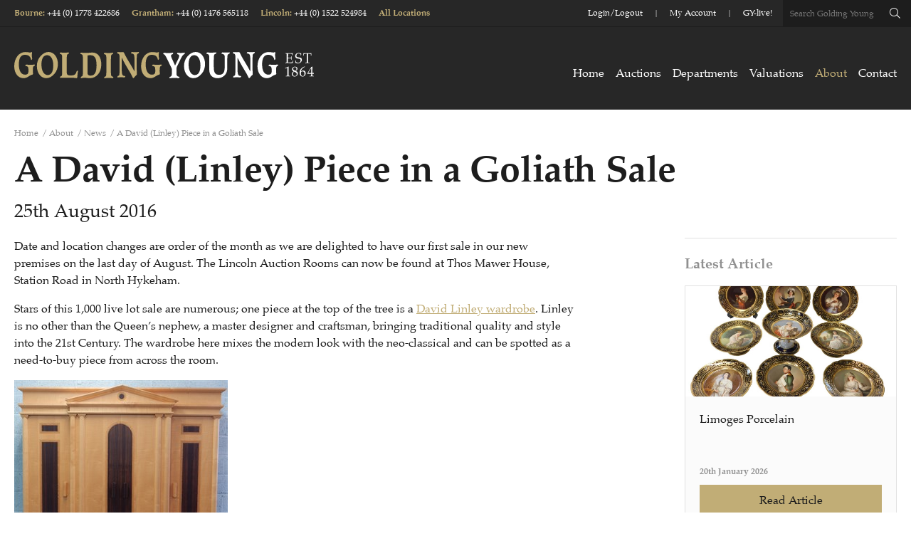

--- FILE ---
content_type: text/html; charset=utf-8
request_url: https://www.goldingyoung.com/about/news/a-david-linley-piece-in-a-goliath-sale/
body_size: 10098
content:


<!DOCTYPE html>
<!--[if lt IE 7]><html class="no-js lt-ie9 lt-ie8 lt-ie7"><![endif]-->
<!--[if IE 7]><html class="no-js lt-ie9 lt-ie8"><![endif]-->
<!--[if IE 8]><html class="no-js lt-ie9 ie8 oldbrowser"><![endif]-->
<!--[if IE 9]><html class="no-js ie9 oldbrowser"><![endif]-->
<!--[if gt IE 8]><!-->
<html class="no-js" lang="en">
<!--<![endif]-->
<head>
    <meta charset="utf-8">
    <meta http-equiv="X-UA-Compatible" content="IE=edge,chrome=1">
    



<title>Wardrobe designed by the late Queen&#39;s nephew to be sold in Golding Young auction. | Golding Young</title>
<link rel="canonical" href="https://www.goldingyoung.com/about/news/a-david-linley-piece-in-a-goliath-sale/" />

    <meta name="twitter:card" content="summary_large_image">
    <meta name="twitter:site" content="https://www.goldingyoung.com/about/news/a-david-linley-piece-in-a-goliath-sale/">
    <meta name="twitter:title" content="Wardrobe designed by the late Queen&#39;s nephew to be sold in Golding Young auction. | Golding Young" />
    <meta property="og:title" content="Wardrobe designed by the late Queen&#39;s nephew to be sold in Golding Young auction. | Golding Young" />
    <meta property="og:url" content="https://www.goldingyoung.com/about/news/a-david-linley-piece-in-a-goliath-sale/" />


    <meta property="og:image" content="https://www.goldingyoung.com/media/1281/og.jpg?mode=crop&amp;width=1200&amp;height=630&amp;saturation=0&amp;format=jpg" />
    <meta name="twitter:image" content="https://www.goldingyoung.com/media/1281/og.jpg?mode=crop&amp;width=1200&amp;height=600&amp;saturation=0&amp;format=jpg">



    <meta name="msvalidate.01" content="F89859C40A8C20A36CBD40960F91EB64" />





<link rel="apple-touch-icon-precomposed" sizes="57x57" href="/favicon/apple-touch-icon-57x57.png" />
<link rel="apple-touch-icon-precomposed" sizes="114x114" href="/favicon/apple-touch-icon-114x114.png" />
<link rel="apple-touch-icon-precomposed" sizes="72x72" href="/favicon/apple-touch-icon-72x72.png" />
<link rel="apple-touch-icon-precomposed" sizes="144x144" href="/favicon/apple-touch-icon-144x144.png" />
<link rel="apple-touch-icon-precomposed" sizes="60x60" href="/favicon/apple-touch-icon-60x60.png" />
<link rel="apple-touch-icon-precomposed" sizes="120x120" href="/favicon/apple-touch-icon-120x120.png" />
<link rel="apple-touch-icon-precomposed" sizes="76x76" href="/favicon/apple-touch-icon-76x76.png" />
<link rel="apple-touch-icon-precomposed" sizes="152x152" href="/favicon/apple-touch-icon-152x152.png" />
<link rel="icon" type="image/png" href="/favicon/favicon-196x196.png" sizes="196x196" />
<link rel="icon" type="image/png" href="/favicon/favicon-96x96.png" sizes="96x96" />
<link rel="icon" type="image/png" href="/favicon/favicon-32x32.png" sizes="32x32" />
<link rel="icon" type="image/png" href="/favicon/favicon-16x16.png" sizes="16x16" />
<link rel="icon" type="image/png" href="/favicon/favicon-128.png" sizes="128x128" />
<meta name="application-name" content="&nbsp;" />
<meta name="msapplication-TileColor" content="#FFFFFF" />
<meta name="msapplication-TileImage" content="/favicon/mstile-144x144.png" />
<meta name="msapplication-square70x70logo" content="/favicon/mstile-70x70.png" />
<meta name="msapplication-square150x150logo" content="/favicon/mstile-150x150.png" />
<meta name="msapplication-wide310x150logo" content="/favicon/mstile-310x150.png" />
<meta name="msapplication-square310x310logo" content="/favicon/mstile-310x310.png" />
    <meta name="viewport" content="width=device-width, initial-scale=1, maximum-scale=1">
	
	<!-- Google Tag Manager -->
<script>(function(w,d,s,l,i){w[l]=w[l]||[];w[l].push({'gtm.start':
new Date().getTime(),event:'gtm.js'});var f=d.getElementsByTagName(s)[0],
j=d.createElement(s),dl=l!='dataLayer'?'&l='+l:'';j.async=true;j.src=
'https://www.googletagmanager.com/gtm.js?id='+i+dl;f.parentNode.insertBefore(j,f);
})(window,document,'script','dataLayer','GTM-K838J2W');</script>
<!-- End Google Tag Manager -->

    

    <script>
        (function(i,s,o,g,r,a,m){i['GoogleAnalyticsObject']=r;i[r]=i[r]||function(){
        (i[r].q=i[r].q||[]).push(arguments)},i[r].l=1*new Date();a=s.createElement(o),
        m=s.getElementsByTagName(o)[0];a.async=1;a.src=g;m.parentNode.insertBefore(a,m)
        })(window,document,'script','https://www.google-analytics.com/analytics.js','ga');
          ga('create', 'UA-3318339-1', 'auto');
          ga('set', 'anonymizeIp', true);
          ga('send', 'pageview');
    </script>

    


    <script>
    (function (window, document) { "use strict"; var head = document.head || document.getElementsByTagName("head")[0], dispatchEvent = function (eventName, eventDetailObj) { var event = new CustomEvent(eventName, { detail: eventDetailObj }); document.dispatchEvent(event) }, getUrl = function (url) { return new Promise(function (resolve, reject) { var xhr = new XMLHttpRequest; xhr.open("GET", url); xhr.onreadystatechange = function () { if (xhr.readyState === 4) { if (xhr.status === 200 || xhr.status === 0 && xhr.responseText) { resolve({ url: url, content: xhr.responseText, type: xhr.getResponseHeader("content-type") }) } else { resolve({ url: url, errorMessage: xhr.statusText }) } } }; xhr.send() }) }, injectScript = function (obj, where) { if (!obj.errorMessage) { var script = document.createElement("script"); script.defer = true; script.text = obj.content; where.appendChild(script); if (obj.url) { dispatchEvent("scriptExecuted", { url: obj.url }) } } else { console.log("ErrorMessage: ", obj.url, " ", obj.errorMessage) } }, execute = function (obj) { injectScript(obj, head) }, runScripts = function (resources) { return resources.map(function (obj) { if (obj) { execute(obj) } return obj }) }, fetch = function (scriptsArray) { var i, promises = [], url; for (i = 0; i < scriptsArray.length; i++) { promises.push(getUrl(scriptsArray[i])) } return Promise.all(promises) }; window.WRScriptsToLoad = window.WRScriptsToLoad || []; window.wrLoader = { iNeed: function () { var myDependencies = [], numberOfSatisfiedDependencies = 0; for (var i = 0; i < arguments.length; i++) { if (arguments[i].url) { myDependencies.push(arguments[i].url); if (WRScriptsToLoad.indexOf(arguments[i].url) === -1) { WRScriptsToLoad.push(arguments[i].url) } } } return new Promise(function (resolve, reject) { document.addEventListener("scriptExecuted", function (event) { if (event.detail && event.detail.url) { var url = event.detail.url; if (myDependencies.indexOf(url) > -1) { numberOfSatisfiedDependencies++; if (numberOfSatisfiedDependencies === myDependencies.length) { resolve() } } } }) }) }, load: function () { return fetch(WRScriptsToLoad).then(runScripts) } }; document.addEventListener("DOMContentLoaded", function () { injectScript({ content: "wrLoader.load();" }, document.querySelector("body")) }) })(window, document);
</script>


    <style>
        #pre-load-screen {
            float: left;
            width: 100%; 
            position: fixed;
            z-index: 999999998;
            height: 100%;
            top: 0;
            left: 0;
            background-color: white;
        }

        #nprogress .bar {
            background: #C1AD76;
            position: fixed;
            z-index: 999999999;
            top: 0;
            left: 0;
            width: 100%;
            height: 2px;
        }
    </style>
</head>
<body>
<!-- Google Tag Manager (noscript) -->
<noscript><iframe src="https://www.googletagmanager.com/ns.html?id=GTM-K838J2W"
height="0" width="0" style="display:none;visibility:hidden"></iframe></noscript>
<!-- End Google Tag Manager (noscript) -->

    <div id="pre-load-screen"></div>

    

<header>
    <div class="fw header-top">
        <div class="pw">
            <div class="header-salerooms">
                    <h6 class="saleroom-link">
                            <a href="/about/bourne-saleroom/">Bourne</a><span>: </span>
                        
                        <a class="tel-link" href="tel:+441778422686">+44 (0) 1778 422686</a>
                    </h6>
                    <h6 class="saleroom-link">
                            <a href="/about/grantham-saleroom/">Grantham</a><span>: </span>
                        
                        <a class="tel-link" href="tel:+441476565118">+44 (0) 1476 565118</a>
                    </h6>
                    <h6 class="saleroom-link">
                            <a href="/about/lincoln-saleroom/">Lincoln</a><span>: </span>
                        
                        <a class="tel-link" href="tel:+441522524984">+44 (0) 1522 524984</a>
                    </h6>
                <h6>
                    <a href="/contact/">All Locations</a>
                </h6>
            </div>
            <div class="header-right">
                    <ul>
                            <li>
                                <h6>
                                    <a href="https://bid.goldingyoung.com/account/register/">Login/Logout</a>
                                </h6>
                            </li>
                            <li>
                                <h6>
                                    <a href="https://bid.goldingyoung.com/account/register/">My Account</a>
                                </h6>
                            </li>
                            <li>
                                <h6>
                                    <a href="https://bid.goldingyoung.com/upcoming-auctions/">GY-live!</a>
                                </h6>
                            </li>
                    </ul>
                <form action="https://auctions.goldingyoung.com/search" method="get" class="header-search">
                    <input type="text" placeholder="Search Golding Young" name="key" />
                    <input type="text" name="xclosed" value="0" style="display:none;">
                    <button type="submit" class="fal fa-search"></button>
                </form>
            </div>
        </div>
    </div>
    <div class="fw header-main">
        <div class="pw">
            <div class="logo">
                <a href="/">
                    <img src="/images/logo.svg" alt="Golding Young & Mawer Logo" />
                </a>
            </div>
            <div class="mobile-header-controls">
                <button type="button" class="mobile-header-trigger menu-trigger">
                    <i class="fal fa-bars"></i>
                </button>
                <button type="button" class="mobile-header-trigger search-trigger">
                    <i class="fal fa-search"></i>
                    <i class="fal fa-times"></i>
                </button>
            </div>
            <div class="main-nav-container">
                <div class="shown-tablet close-menu-trigger">
                    <h6>Close Menu</h6><i class="fal fa-times"></i>
                </div>

                

<ul class="header-main-nav">

    <li class="first-level ">
        <a href="/" class="first-level-link">Home</a>
    </li>

        <li class="first-level has-children ">

            <a href="/auctions/" class="first-level-link">Auctions</a>

                <span class="dropdown-link">
                    <i class="fal fa-chevron-down"></i>
                </span>
                <ul class="nav-dropdown dropdown-list">
                        <li>
                            <a class="" href="/auctions/auction-calendar/">Auction Calendar</a>
                        </li>
                        <li>
                            <a class="" href="/auctions/sale-results/">Sale Results</a>
                        </li>
                        <li>
                            <a class="" href="/auctions/pre-2025-sale-archive/">Pre-2025 Sale Archive</a>
                        </li>
                        <li>
                            <a class="" href="/auctions/buying-at-auction/">Buying at Auction</a>
                        </li>
                        <li>
                            <a class="" href="/auctions/selling-at-auction/">Selling at Auction</a>
                        </li>
                        <li>
                            <a class="" href="/auctions/gy-live-faq-page/">GY-Live! FAQ Page</a>
                        </li>
                        <li>
                            <a class="" href="/auctions/catalogue-archive/">Catalogue Archive</a>
                        </li>
                </ul>

        </li>
        <li class="first-level  ">

            <a href="/departments/" class="first-level-link">Departments</a>


        </li>
        <li class="first-level has-children ">

            <a href="/valuations/" class="first-level-link">Valuations</a>

                <span class="dropdown-link">
                    <i class="fal fa-chevron-down"></i>
                </span>
                <ul class="nav-dropdown dropdown-list">
                        <li>
                            <a class="" href="/valuations/valuation-days/">Valuation Days</a>
                        </li>
                        <li>
                            <a class="" href="/valuations/online-valuations/">Online Valuations</a>
                        </li>
                        <li>
                            <a class="" href="/valuations/house-clearances/">House Clearances</a>
                        </li>
                        <li>
                            <a class="" href="/valuations/professional-services/">Professional Services</a>
                        </li>
                        <li>
                            <a class="" href="/valuations/probate-auction-services-for-cars-and-motorcycles/">Probate Auction Services for Cars and Motorcycles</a>
                        </li>
                </ul>

        </li>
        <li class="first-level has-children active">

            <a href="/about/" class="first-level-link">About</a>

                <span class="dropdown-link">
                    <i class="fal fa-chevron-down"></i>
                </span>
                <ul class="nav-dropdown dropdown-list">
                        <li>
                            <a class="" href="/about/team/">Team</a>
                        </li>
                        <li>
                            <a class="active" href="/about/news/">News</a>
                        </li>
                        <li>
                            <a class="" href="/about/our-history/">Our History</a>
                        </li>
                        <li>
                            <a class="" href="/about/bourne-saleroom/">Bourne Saleroom</a>
                        </li>
                        <li>
                            <a class="" href="/about/grantham-saleroom/">Grantham Saleroom</a>
                        </li>
                        <li>
                            <a class="" href="/about/lincoln-saleroom/">Lincoln Saleroom</a>
                        </li>
                </ul>

        </li>
        <li class="first-level  ">

            <a href="/contact/" class="first-level-link">Contact</a>


        </li>
    
 

</ul>

                <div class="fw pt-20 shown-tablet">
                        <p>
                            <strong>
                                <a href="https://bid.goldingyoung.com/account/register/">Login/Logout</a>
                            </strong>
                        </p>
                        <p>
                            <strong>
                                <a href="https://bid.goldingyoung.com/account/register/">My Account</a>
                            </strong>
                        </p>
                        <p>
                            <strong>
                                <a href="https://bid.goldingyoung.com/upcoming-auctions/">GY-live!</a>
                            </strong>
                        </p>
                                            <p class="saleroom-link">
                            <strong>Bourne: <a href="tel:+441778422686">+44 (0) 1778 422686</a></strong>
                        </p>
                        <p class="saleroom-link">
                            <strong>Grantham: <a href="tel:+441476565118">+44 (0) 1476 565118</a></strong>
                        </p>
                        <p class="saleroom-link">
                            <strong>Lincoln: <a href="tel:+441522524984">+44 (0) 1522 524984</a></strong>
                        </p>
                </div>
            </div>
        </div>
    </div>
    <div class="fw p-20 mobile-search-container">
        <form action="https://auctions.goldingyoung.com/search" method="get" class="header-search">
            <input type="text" placeholder="Search Golding Young" name="key" />
                    <input type="text" name="xclosed" value="0" style="display:none;">
            <button type="submit" class="fal fa-search"></button>
        </form>
    </div>
</header>

    <main id="main" class="pt-20">



<div class="pw">
    <ul class="breadcrumbs p-0 m-0 mb-5">

            <li>
                <a href="/">Home</a>
                <span>/</span>
            </li>
            <li>
                <a href="/about/">About</a>
                <span>/</span>
            </li>
            <li>
                <a href="/about/news/">News</a>
                <span>/</span>
            </li>

        <li>A David (Linley) Piece in a Goliath Sale</li>

    </ul>
</div>
        

<div class="pw">
    <div class="fw mb-20">
        <h1 class="mb-10">A David (Linley) Piece in a Goliath Sale</h1>
        <h4 class="mb-0">25th August 2016</h4>
    </div>
    <div class="left-container pb-20">

        <div class="fw mb-20 max-width-920 main-content-block">
            <p class="s4"><span class="s3">Date and location changes are order of the month as we are delighted to have our first sale in our new premises on the last day of August. The Lincoln Auction Rooms can now be found at Thos </span><span class="s3">Mawer</span><span class="s3"> House, Station Road in North Hykeham.</span></p>
<p class="s4"><span class="s3">Stars of this 1,000 live lot sale are numerous; one piece at the top of the tree is a <a href="https://auctions.goldingyoung.com/auctions/catalog/id/58">David Linley wardrobe</a>. Linley is no other than the Queen’s nephew, a master designer and craftsman, bringing traditional quality and style into the 21</span><span class="s5">st</span><span class="s3"> Century. The wardrobe here mixes the modern look with the neo-classical and can be spotted as a need-to-buy piece from across the room.</span></p>
<p class="s4"><img src="/old-media/2995233/image_300x367.jpg" alt="Image (8)" width="300" height="367" /></p>
<p class="s4"><span class="s3">Other furniture is also in good supply; a leather club chair catches the eye, Georgian and Victorian pieces are numerous in number. Even the widescreen TVs and fridge freezers are better makes, in excellent condition, helping create a full house of items from the 18</span><span class="s5">th</span><span class="s3"> Century to the current day.</span></p>
<p class="s4"><span class="s3">Silver </span><span class="s3">is also plentiful, with Georgian marrow scoops, </span><span class="s3">cutlery services and tableware, as well </span><span class="s3">a</span><span class="s3">s a</span><span class="s3"> large and strong jewellery section, with quantities of gold.</span><span class="s3"> Collectables again account for a third of the sale; pottery has a strong following from rocking horse grey </span><span class="s3">Beswick</span><span class="s3"> to 18</span><span class="s5">th</span><span class="s3"> Century Delft.</span></p>
<p class="s4"><span class="s3"><img src="/old-media/2995234/image_400x231.jpg" alt="Image (9)" width="400" height="231" /></span></p>
<p class="s4"><span class="s3">The best indicator of quality is to look at the quality of the first dozen lots; we have a Mayer of Manchester violin plus bow, diamonds and precious stones comprise the first three lots, an impressive jardinière and stand makes an appearance, a </span><span class="s3">marquetry</span><span class="s3"> inlaid liqueur box, a 19</span><span class="s5">th</span><span class="s3">Century muff pistol ... all buzz items, high in quality and in good order.</span></p>
<p class="s4"><span class="s3"><img src="/old-media/2995235/image_400x300.jpg" alt="Image (10)" width="400" height="300" /></span></p>
<p class="s4">An exciting eclectic mix for the first Collective Sale partners perfectly with our new, well placed, airy and light building. Come and take a look.</p>
<p class="s4"><img src="/old-media/2995236/image_273x500.jpg" alt="Image (11)" width="273" height="500" /></p>
<p class="s4"> </p>
<p class="s4"><a href="/sale-categories/lincoln-collective-sale/ln310816/"><span class="s3">The Collective Sale is to be held at The Lincoln Auction Rooms, Thos </span><span class="s3">Mawer</span><span class="s3"> House, Station Road, North Hykeham LN6 3QY on Wednesday 31</span><span class="s5">st</span></a><span class="s3"><a href="/sale-categories/lincoln-collective-sale/ln310816/"> August from 10am.</a> Viewing is on Tuesday 30</span><span class="s5">th</span><span class="s3"> August from 10am until 4pm and on </span><span class="s3">saleday</span><span class="s3"> from 8.30am until 10am.</span></p>
        </div>


        

<div class="fw pt-20 mb-20 back-share-container">
    <a href="/about/news/" class="btn">&laquo; Back to News</a>

    

<div class="share-container">

    <h6 class="color-4 mb-10 mr-10">Share this page</h6>

    <div id="share-link-container" class="pull-left"></div>

</div>

<script>
    wrLoader.iNeed(
        { url: '/bundles/jquery.js?v=FVs3ACwOLIVInrAl5sdzR2jrCDmVOWFbZMY6g6Q0ulE1' },
        { url: '/scripts/plugins/jssocial/jssocials.min.js' }
    ).then(function () {
        $("#share-link-container").jsSocials({
            showLabel: false,
            showCount: false,
            shares: [
                { share: "facebook", logo: "fab fa-facebook-f" },
                { share: "twitter", logo: "fab fa-twitter" },
                { share: "googleplus", logo: "fab fa-google-plus-g" },
                { share: "linkedin", logo: "fab fa-linkedin-in" }
            ]
        });
    });
</script>
</div>
    </div>

    <div class="right-container">
                    <div class="fw border-top pt-20">
                <h5 class="color-4"><strong>Latest Article</strong></h5>
                

<a href="/about/news/limoges-porcelain/" class="news-module full">

        <img src="/media/3282/210.jpg?anchor=center&amp;mode=crop&amp;width=1200&amp;height=630&amp;rnd=134104349290000000" alt="Limoges Porcelain Image"/>

    <div class="fw content">
        <p class="mb-5">Limoges Porcelain</p>
        <h6 class="color-4 mb-10"><strong>20th January 2026</strong></h6>
        <span class="btn btn-full">Read Article</span>
    </div>
</a>
            </div>
    </div>
</div>

    </main>

    

<footer class="fw">

    

<div class="fw border-top bk-grey text-center pt-50">
    <div class="pw">
        <div class="width-610">
            <h3 class="color-1">Sign up for Catalogue Alerts</h3>
            <p>
                    <span class="fw">Select the categories that interest you and we’ll send you alerts when catalogues are available. You can update your alerts or unsubscribe at any time.</span>
            </p>
        </div>
        <div class="fw">
            <div id="newsletter-toggle" class="arrow-toggle">
                <i class="fal fa-angle-down color-4"></i>
            </div>
        </div>
    </div>
    <div id="newsletter-form-container" class="fw bk-grey shadow-inset pt-30 pb-40 text-center">
        <div class="pw">
            <form id="subForm" class="fw js-cm-form" action="https://www.createsend.com/t/subscribeerror?description=" method="post" data-id="5B5E7037DA78A748374AD499497E309ED594DEEA82F0B3417E458FEBD021AFB5E16246EB22AFB594ED24691D2DF446F824E8047A3410DFBC46D5B8C61195F221">
                <div class="fw mb-10">
                        <div class="styled-checkbox-link all-link">
        <input type="checkbox" name="cm-fo-dyhdhrdu" checked value="11265185" id="newsletter-signup-interest-all">
        <label for="newsletter-signup-interest-all">
            <span>All</span>
        </label>
    </div>

                        <div class="styled-checkbox-link collective-antiques-link">
        <input type="checkbox" name="cm-fo-dyhdhrdu"  value="11265186" id="newsletter-signup-interest-collective-antiques">
        <label for="newsletter-signup-interest-collective-antiques">
            <span>Collective Antique &amp; Modern Sales</span>
        </label>
    </div>

                        <div class="styled-checkbox-link fine-art-link">
        <input type="checkbox" name="cm-fo-dyhdhrdu"  value="11265187" id="newsletter-signup-interest-fine-art">
        <label for="newsletter-signup-interest-fine-art">
            <span>Fine Art &amp; Specialist Sales</span>
        </label>
    </div>

                        <div class="styled-checkbox-link commercial-assets-link">
        <input type="checkbox" name="cm-fo-dyhdhrdu"  value="11265188" id="newsletter-signup-interest-commercial-assets">
        <label for="newsletter-signup-interest-commercial-assets">
            <span>Commercial &amp; Business Assets</span>
        </label>
    </div>

                        <div class="styled-checkbox-link newsletter-featured-link">
        <input type="checkbox" name="cm-fo-dyhdhrdu"  value="11265189" id="newsletter-signup-interest-newsletter-featured">
        <label for="newsletter-signup-interest-newsletter-featured">
            <span>Newsletters &amp; Features</span>
        </label>
    </div>

                </div>

                <div class="width-820">
                    <div class="fw input-wrap">
                        <input id="fieldEmail" name="cm-ukjyzh-ukjyzh" type="email" class="js-cm-email-input"
                               required placeholder="Please enter your email address" />
                        <button class="js-cm-submit-button btn" type="submit">Submit</button>
                    </div>
                </div>
            </form>
        </div>
    </div>
</div>

<script>
        wrLoader.iNeed(
            { url: '/bundles/jquery.js?v=FVs3ACwOLIVInrAl5sdzR2jrCDmVOWFbZMY6g6Q0ulE1' },
            { url: '/bundles/main-scripts.js?v=n5et-dswF2qdExoZfU2SnpFtFSvd-vv59ssrrmnaCME1' }
        ).then(function () {
            $.auctionAlertsActions();
            $.initNewsletterInterests("#newsletter-form-container");
        });
</script>



    

<div class="fw accreditations-container bk-black pt-30 pb-30">
    <div class="pw">
        <div class="half-container pt-10">
            <h4 class="color-white mb-10">
                <strong>
                    <a href="/about/">The Hallmarks of a Professional Firm</a>
                </strong>
            </h4>
            <h5 class="color-1 mb-0">
                <a href="/about/">View our accreditations</a>
            </h5>
        </div>
        <div class="half-container">
            <div class="accreditation-logos">
                    <div class="accreditation-logo">
                            <img src="/media/1008/rics.svg?mode=max&amp;width=185&amp;height=110&amp;saturation=0" alt="Accreditation Logo" />
                    </div>
                    <div class="accreditation-logo">
                            <img src="/media/1009/nava.svg?mode=max&amp;width=185&amp;height=110&amp;saturation=0" alt="Accreditation Logo" />
                    </div>
                    <div class="accreditation-logo">
                            <img src="/media/1007/sofaa.svg?mode=max&amp;width=185&amp;height=110&amp;saturation=0" alt="Accreditation Logo" />
                    </div>
            </div>
        </div>
    </div>
    
    <script>
        wrLoader.iNeed(
            { url: '/bundles/jquery.js?v=FVs3ACwOLIVInrAl5sdzR2jrCDmVOWFbZMY6g6Q0ulE1' },
            { url: '/bundles/main-scripts.js?v=n5et-dswF2qdExoZfU2SnpFtFSvd-vv59ssrrmnaCME1' }
        ).then(function () {
            $(".accreditation-logo").matchHeight();
        });
    </script>
</div>

    <div class="fw bk-dark-grey pt-50 pb-20">
        <div class="pw">

                <div class="footer-module saleroom-module">
                    <div class="fw content">
                        <h5 class="color-1"><strong>Bourne Saleroom</strong></h5>
                        <p class="color-white">
                            <span class="fw">The Bourne Auction Rooms</span>
                                <span class="fw">Spalding Road</span>
                                <span class="fw">Bourne, Lincolnshire</span>
                                <span class="fw">PE10 9LE</span>
                        </p>
                    </div>
                    <p>
                            <a class="fw color-1" href="mailto:bourne@goldingyoung.com">bourne@goldingyoung.com</a><br/>
                                                    <a class="fw color-1" href="tel:+441778422686">+44 (0) 1778 422686</a>
                    </p>
                </div>
                <div class="footer-module saleroom-module">
                    <div class="fw content">
                        <h5 class="color-1"><strong>Grantham Saleroom</strong></h5>
                        <p class="color-white">
                            <span class="fw">The Grantham Auction Rooms</span>
                                <span class="fw">Old Wharf Road</span>
                                <span class="fw">Grantham, Lincolnshire</span>
                                <span class="fw">NG31 7AA</span>
                        </p>
                    </div>
                    <p>
                            <a class="fw color-1" href="mailto:grantham@goldingyoung.com">grantham@goldingyoung.com</a><br/>
                                                    <a class="fw color-1" href="tel:+441476565118">+44 (0) 1476 565118</a>
                    </p>
                </div>
                <div class="footer-module saleroom-module">
                    <div class="fw content">
                        <h5 class="color-1"><strong>Lincoln Saleroom</strong></h5>
                        <p class="color-white">
                            <span class="fw">The Lincoln Auction Rooms</span>
                                <span class="fw">Thos Mawer House</span>
                                <span class="fw">Station Road</span>
                                <span class="fw">North Hykeham, Lincoln</span>
                                <span class="fw">LN6 3QY</span>
                        </p>
                    </div>
                    <p>
                            <a class="fw color-1" href="mailto:lincoln@goldingyoung.com">lincoln@goldingyoung.com</a><br/>
                                                    <a class="fw color-1" href="tel:+441522524984">+44 (0) 1522 524984</a>
                    </p>
                </div>

            <div class="footer-module office-listing">
                    <div class="office-module">
                        <h5 class="color-1 mb-5">Louth &amp; Wolds Office</h5>
                        <h6 class="mb-0">
                                <a class="fw color-white" href="mailto:louth@goldingyoung.com">louth@goldingyoung.com</a><br />
                                                            <a class="fw color-white" href="tel:+441507661864">+44 (0) 1507 661864</a>
                        </h6>
                    </div>
                    <div class="office-module">
                        <h5 class="color-1 mb-5">Stamford &amp; Rutland Office</h5>
                        <h6 class="mb-0">
                                <a class="fw color-white" href="mailto:stamford@goldingyoung.com">stamford@goldingyoung.com</a><br />
                                                            <a class="fw color-white" href="tel:+441780751666">+44 (0) 1780 751666</a>
                        </h6>
                    </div>
                    <div class="office-module">
                        <h5 class="color-1 mb-5">London &amp; South</h5>
                        <h6 class="mb-0">
                                <a class="fw color-white" href="mailto:london@goldingyoung.com">london@goldingyoung.com</a><br />
                                                            <a class="fw color-white" href="tel:+442033011007">+44 (0) 203 3011 007</a>
                        </h6>
                    </div>
                    <div class="office-module">
                        <h5 class="color-1 mb-5">Leicester &amp; Midlands</h5>
                        <h6 class="mb-0">
                                <a class="fw color-white" href="mailto:leicester@goldingyoung.com">leicester@goldingyoung.com</a><br />
                                                            <a class="fw color-white" href="tel:+441164735735">+44 (0) 116 473 5735</a>
                        </h6>
                    </div>
            </div>

        </div>
    </div>

    







    <div class="fw">
        <a href="/contact"><img src="/images/gy-map.png" alt="Golding Young locations" /></a>
    </div>

    <div class="fw bk-black footer-bottom pt-20 pb-20">
        <div class="pw">
            <div class="half-container">
                <h6 class="color-white">Copyright Golding Young 2026</h6>
                    <h6 class="color-white">
                        <a href="/terms-conditions/">Terms &amp; Conditions</a>
                    </h6>
                    <h6 class="color-white">
                        <a href="/privacy-policy/">Privacy Policy</a>
                    </h6>
                    <h6 class="color-white">
                        <a href="/cookie-policy/">Cookie Policy</a>
                    </h6>
            </div>
            <div class="half-container">
                <div class="pull-right">
                            <a href="https://www.youtube.com/channel/UCDzwQadsxBQXYUmJLlp-sXA" target="_blank" class="social-link youtube">
            <i class="fab fa-youtube"></i>
        </a>

                            <a href="https://www.facebook.com/goldingyoungmawer/" target="_blank" class="social-link facebook">
            <i class="fab fa-facebook-f"></i>
        </a>

                            <a href="https://twitter.com/goldingyoung" target="_blank" class="social-link twitter">
            <i class="fab fa-twitter"></i>
        </a>

                    <h6 class="color-white">
                        <a href="https://www.webreality.co.uk/auctioneers/" target="_blank">Site by Webreality</a>
                    </h6>
                    <h6 class="color-white">
                        <a href="https://www.bidpath.com" target="_blank">Powered by Bidpath</a>
                    </h6>
                </div>
            </div>
        </div>
    </div>

    <script>
        wrLoader.iNeed(
            { url: '/bundles/jquery.js?v=FVs3ACwOLIVInrAl5sdzR2jrCDmVOWFbZMY6g6Q0ulE1' },
            { url: '/bundles/main-scripts.js?v=n5et-dswF2qdExoZfU2SnpFtFSvd-vv59ssrrmnaCME1' }
        ).then(function() {
            $(".footer-module.saleroom-module h5").matchHeight();
            $(".footer-module.saleroom-module p").matchHeight();
        });
    </script>
</footer>



    

<script type="text/javascript" src="https://js.createsend1.com/javascript/copypastesubscribeformlogic.js"></script>
<script>
    if (typeof console === "undefined") console = {};
    if (typeof console.debug == "undefined") console.debug = function () { return; };
    if (typeof console.log == "undefined") console.log = function () { return; };

    wrLoader.iNeed(
        { url: '/bundles/jquery.js?v=FVs3ACwOLIVInrAl5sdzR2jrCDmVOWFbZMY6g6Q0ulE1' },
        { url: '/bundles/main-scripts.js?v=n5et-dswF2qdExoZfU2SnpFtFSvd-vv59ssrrmnaCME1' }
    ).then(function () {
        $("body").addClass($.returnBrowser());
        $.mainNavHoverActions();
        $.mobileHeaderActions();

        $.objectFitPolyfil(".simple-module .image-container");
        $(".footer-module .content").matchHeight();

            });

    wrLoader.iNeed(
       { url: '/scripts/min/nprogress-min.js' }
   ).then(function () {
       NProgress.start();

        $(function() {
            NProgress.done();

            setTimeout(function() {
                    $("#pre-load-screen").fadeOut(500);

                    setTimeout(function() {
                            $("#pre-load-screen").addClass("hide");
                        },
                        200);
                },
                600);
        });
        });
    
</script>

<script src="/bundles/event-tracking.js" async defer></script>
    

    <script type="text/javascript" src="//fast.fonts.net/jsapi/003947fb-68d5-408e-85dd-3cd750955539.js"></script>
    <link rel="stylesheet" href="/css/main.less" />

    
</body>
</html>

--- FILE ---
content_type: text/css; charset=utf-8
request_url: https://www.goldingyoung.com/css/main.less
body_size: 34635
content:
html{line-height:1.15;-webkit-text-size-adjust:100%}body{margin:0}h1{font-size:2em;margin:0.67em 0}hr{box-sizing:content-box;height:0;overflow:visible}pre{font-family:monospace,monospace;font-size:1em}a{background-color:transparent}abbr[title]{border-bottom:none;text-decoration:underline;text-decoration:underline dotted}b,strong{font-weight:bolder}code,kbd,samp{font-family:monospace,monospace;font-size:1em}small{font-size:80%}sub,sup{font-size:75%;line-height:0;position:relative;vertical-align:baseline}sub{bottom:-0.25em}sup{top:-0.5em}img{border-style:none}button,input,optgroup,select,textarea{font-family:inherit;font-size:100%;line-height:1.15;margin:0}button,input{overflow:visible}button,select{text-transform:none}button,[type="button"],[type="reset"],[type="submit"]{-webkit-appearance:button}button::-moz-focus-inner,[type="button"]::-moz-focus-inner,[type="reset"]::-moz-focus-inner,[type="submit"]::-moz-focus-inner{border-style:none;padding:0}button:-moz-focusring,[type="button"]:-moz-focusring,[type="reset"]:-moz-focusring,[type="submit"]:-moz-focusring{outline:1px dotted ButtonText}fieldset{padding:0.35em 0.75em 0.625em}legend{box-sizing:border-box;color:inherit;display:table;max-width:100%;padding:0;white-space:normal}progress{vertical-align:baseline}textarea{overflow:auto}[type="checkbox"],[type="radio"]{box-sizing:border-box;padding:0}[type="number"]::-webkit-inner-spin-button,[type="number"]::-webkit-outer-spin-button{height:auto}[type="search"]{-webkit-appearance:textfield;outline-offset:-2px}[type="search"]::-webkit-search-decoration{-webkit-appearance:none}::-webkit-file-upload-button{-webkit-appearance:button;font:inherit}details{display:block}summary{display:list-item}template{display:none}[hidden]{display:none}html,body,div,span,applet,object,iframe,blockquote,pre,a,abbr,acronym,address,big,cite,code,del,dfn,em,img,ins,kbd,q,s,samp,small,strike,strong,sub,sup,tt,var,b,u,i,center,dl,dt,dd,ol,ul,li,fieldset,form,label,legend,table,caption,tbody,tfoot,thead,tr,th,td,article,aside,canvas,details,embed,figure,figcaption,footer,header,hgroup,menu,nav,output,ruby,section,summary,time,mark,audio,video{margin:0;padding:0;border:0;font-size:100%;font:inherit;vertical-align:baseline}h1,h2,h3,h4,h5,h6,p{margin-top:0;padding:0;border:0;font-size:100%;font:inherit;vertical-align:baseline}article,aside,details,figcaption,figure,footer,header,hgroup,menu,nav,section{display:block}body{line-height:1}blockquote,q{quotes:none}blockquote:before,blockquote:after,q:before,q:after{content:'';content:none}table{border-collapse:collapse;border-spacing:0}.fw{float:left;width:100%}.pw{width:1240px;margin:0 auto;min-width:320px}@media only screen and (max-width: 1280px){.pw{float:left;width:100%;padding:0 20px}.pw .pw{padding:0}}.fw-relative{float:left;width:100%;position:relative}*{-ms-box-sizing:border-box;-moz-box-sizing:border-box;-webkit-box-sizing:border-box;box-sizing:border-box;-webkit-backface-visibility:hidden}body{min-width:320px;font-synthesis:none;text-rendering:optimizeLegibility;-webkit-font-smoothing:antialiased;min-height:100vh;display:-webkit-box;display:-ms-flexbox;display:-webkit-flex;display:flex;-webkit-box-orient:vertical;-webkit-flex-direction:column;-ms-flex-direction:column;flex-direction:column}body,html{height:100%}a,button,h1,h2,h3,h4,h5,h6,input,li,p,select,span,textarea{font-synthesis:none;text-rendering:optimizeLegibility;-webkit-font-smoothing:antialiased}.h1,.h2,.h3,.h4,.h5,.h6,h1,h2,h3,h4,h5,h6,p{float:left;width:100%;margin-top:0;position:relative}h1 a,h2 a,h3 a,h4 a,h5 a,h6 a{color:inherit;font-size:inherit;font-weight:inherit;text-decoration:none}b,strong,.bold{font-family:"Palatino LT W01 Bold",sans-serif;font-weight:400}em{font-style:italic}p a{text-decoration:underline}ol,ul{float:left;width:100%;padding-left:17px}ol li,ul li{float:left;width:100%}img{float:left;width:auto;max-width:100%}input{float:left}input[type="email"],input[type="number"],input[type="password"],input[type="text"],select,textarea{float:left;width:100%;-webkit-appearance:none;-moz-appearance:none;appearance:none;-webkit-transition:all 0.3s linear;-moz-transition:all 0.3s linear;-o-transition:all 0.3s linear;transition:all 0.3s linear;-webkit-border-radius:0;-moz-border-radius:0;border-radius:0}input[type="email"].disabled,input[type="number"].disabled,input[type="password"].disabled,input[type="text"].disabled,select.disabled,textarea.disabled,input[type="email"]:disabled,input[type="number"]:disabled,input[type="password"]:disabled,input[type="text"]:disabled,select:disabled,textarea:disabled,input[type="email"][disabled="disabled"],input[type="number"][disabled="disabled"],input[type="password"][disabled="disabled"],input[type="text"][disabled="disabled"],select[disabled="disabled"],textarea[disabled="disabled"]{color:#909090;background-color:#fbfbfb;pointer-events:none}button,input[type="submit"]{float:left;-webkit-border-radius:0;-moz-border-radius:0;border-radius:0;outline:0}label{float:left;width:100%;cursor:pointer}form{float:left;width:100%}select{cursor:pointer}select::-ms-expand{display:none}a[href],input[type="submit"],input[type="image"],label[for],select,button,input[type="checkbox"],input[type="radio"],.pointer{cursor:pointer}input[type="number"]{padding-right:0px}input[type="number"]::-webkit-inner-spin-button{width:20px;height:40px;right:0}textarea{height:160px;resize:none}#wrapper{display:block;-webkit-box-flex:1;-webkit-flex:1 0 auto;-ms-flex:1 0 auto;flex:1 0 auto}main{float:left;width:100%}.color-white{color:#fff}.color-1{color:#c1ad76}.color-2{color:#07ffcb}.color-3{color:#1d1d1d}.color-4{color:#909090}.color-error{color:#fd2a2a}.color-success{color:#62bf7c}.pull-right{float:right}.pull-left{float:left}.relative{position:relative}.border-right{border-right:1px solid #e1e1e1}.border-top{border-top:1px solid #e1e1e1}.border-left{border-left:1px solid #e1e1e1}.border-bottom{border-bottom:1px solid #e1e1e1}.shadow-inset{-webkit-box-shadow:inset 0 1px 3px 0 rgba(0,0,0,0.05);-moz-box-shadow:inset 0 1px 3px 0 rgba(0,0,0,0.05);box-shadow:inset 0 1px 3px 0 rgba(0,0,0,0.05)}.bk-grey{background-color:#fbfbfb}.bk-black{background-color:#1d1d1d}.bk-dark-grey{background-color:#272727}.text-center{text-align:center}.text-left{text-align:left}.text-right{text-align:right}.text-uppercase{text-transform:uppercase}.text-lowercase{text-transform:lowercase}.text-capitalize{text-transform:capitalize}.full-screen{width:100%;min-height:100vh}.full-width{width:100%}.fixed{position:fixed;width:100%}.clearfix{content:"";display:table;clear:both}.hidden{display:none !important}.overflow-hidden{overflow:hidden}.hidden-desktop{display:none}@media only screen and (max-width: 800px){.hidden-desktop{display:block}}.shown-desktop{display:block}@media only screen and (max-width: 800px){.shown-desktop{display:none}}@media only screen and (max-width: 800px){.hidden-tablet{display:none}}.shown-tablet{display:none}@media only screen and (max-width: 800px){.shown-tablet{display:block}}@media only screen and (max-width: 767px){.hidden-under-tablet{display:none}}.shown-under-tablet{display:none}@media only screen and (max-width: 767px){.shown-under-tablet{display:block}}@media only screen and (max-width: 600px){.hidden-mobile{display:none}}.shown-mobile{display:none}@media only screen and (max-width: 600px){.shown-mobile{display:block}}.p-0{padding:0px}.p-3{padding:3px}.p-5{padding:5px}.p-10{padding:10px}.p-15{padding:15px}.p-20{padding:20px}.p-25{padding:25px}.p-30{padding:30px}.p-35{padding:35px}.p-40{padding:40px}.p-45{padding:45px}.p-50{padding:50px}.pt-0{padding-top:0px}.pt-3{padding-top:3px}.pt-5{padding-top:5px}.pt-10{padding-top:10px}.pt-15{padding-top:15px}.pt-20{padding-top:20px}.pt-25{padding-top:25px}.pt-30{padding-top:30px}.pt-35{padding-top:35px}.pt-40{padding-top:40px}.pt-45{padding-top:45px}.pt-50{padding-top:50px}.pt-55{padding-top:55px}.pr-0{padding-right:0px}.pr-3{padding-right:3px}.pr-5{padding-right:5px}.pr-10{padding-right:10px}.pr-15{padding-right:15px}.pr-20{padding-right:20px}.pr-25{padding-right:25px}.pr-30{padding-right:30px}.pr-35{padding-right:35px}.pr-40{padding-right:40px}.pr-45{padding-right:45px}.pr-50{padding-right:50px}.pb-0{padding-bottom:0px}.pb-3{padding-bottom:3px}.pb-5{padding-bottom:5px}.pb-10{padding-bottom:10px}.pb-15{padding-bottom:15px}.pb-20{padding-bottom:20px}.pb-25{padding-bottom:25px}.pb-30{padding-bottom:30px}.pb-35{padding-bottom:35px}.pb-40{padding-bottom:40px}.pb-45{padding-bottom:45px}.pb-50{padding-bottom:50px}.pb-55{padding-bottom:55px}.pb-60{padding-bottom:60px}.pl-0{padding-left:0px}.pl-3{padding-left:3px}.pl-5{padding-left:5px}.pl-10{padding-left:10px}.pl-15{padding-left:15px}.pl-20{padding-left:20px}.pl-25{padding-left:25px}.pl-30{padding-left:30px}.pl-35{padding-left:35px}.pl-40{padding-left:40px}.pl-45{padding-left:45px}.pl-50{padding-left:50px}.m-0{margin:0px}.m-3{margin:3px}.m-5{margin:5px}.m-10{margin:10px}.m-15{margin:15px}.m-20{margin:20px}.m-25{margin:25px}.m-30{margin:30px}.m-35{margin:35px}.m-40{margin:40px}.m-45{margin:45px}.m-50{margin:50px}.mt-0{margin-top:0px}.mt-3{margin-top:3px}.mt-5{margin-top:5px}.mt-10{margin-top:10px}.mt-15{margin-top:15px}.mt-20{margin-top:20px}.mt-25{margin-top:25px}.mt-30{margin-top:30px}.mt-35{margin-top:35px}.mt-40{margin-top:40px}.mt-45{margin-top:45px}.mt-50{margin-top:50px}.mr-0{margin-right:0px}.mr-3{margin-right:3px}.mr-5{margin-right:5px}.mr-10{margin-right:10px}.mr-15{margin-right:15px}.mr-20{margin-right:20px}.mr-25{margin-right:25px}.mr-30{margin-right:30px}.mr-35{margin-right:35px}.mr-40{margin-right:40px}.mr-45{margin-right:45px}.mr-50{margin-right:50px}.mb-0{margin-bottom:0px}.mb-3{margin-bottom:3px}.mb-5{margin-bottom:5px}.mb-10{margin-bottom:10px}.mb-15{margin-bottom:15px}.mb-20{margin-bottom:20px}.mb-25{margin-bottom:25px}.mb-30{margin-bottom:30px}.mb-35{margin-bottom:35px}.mb-40{margin-bottom:40px}.mb-45{margin-bottom:45px}.mb-50{margin-bottom:50px}.mb-70{margin-bottom:70px}.ml-0{margin-left:0px}.ml-3{margin-left:3px}.ml-5{margin-left:5px}.ml-10{margin-left:10px}.ml-15{margin-left:15px}.ml-20{margin-left:20px}.ml-25{margin-left:25px}.ml-30{margin-left:30px}.ml-35{margin-left:35px}.ml-40{margin-left:40px}.ml-45{margin-left:45px}.ml-50{margin-left:50px}.w-auto{width:auto}.width-610{width:610px;margin:0 auto}@media (max-width:650px){.width-610{float:left;width:100%}}.width-820{width:820px;margin:0 auto}@media (max-width:860px){.width-820{float:left;width:100%}}.min-height-400{min-height:400px}.max-width-920{max-width:920px}.half-container{float:left;width:50%}.half-container:nth-child(odd){padding-right:10px}.half-container:nth-child(even){padding-left:10px}.half-container.right{float:right;padding-right:0;padding-left:10px}.half-container.left{float:left;padding-left:0;padding-right:10px}@media only screen and (max-width: 767px){.half-container{float:left;width:100%;margin-bottom:20px}.half-container:nth-child(odd),.half-container:nth-child(even){padding:0px}.half-container:last-of-type{margin-bottom:0}}.third-container{float:left;width:35%}.third-container.right{padding-left:10px}.third-container.left{padding-right:10px}.two-thirds-container{float:left;width:65%}.two-thirds-container.right{padding-left:10px}.two-thirds-container.left{padding-right:10px}@media only screen and (max-width: 767px){.third-container,.two-thirds-container{float:left;width:100%;margin-bottom:20px}.third-container:nth-child(odd),.two-thirds-container:nth-child(odd),.third-container:nth-child(even),.two-thirds-container:nth-child(even){padding:0px}.third-container:last-of-type,.two-thirds-container:last-of-type{margin-bottom:0}}.left-container{float:left;width:65%;padding-right:20px;padding-bottom:20px}@media only screen and (max-width: 800px){.left-container{width:100%;padding-right:0}}.right-container{float:right;width:24%;padding-bottom:20px}@media only screen and (max-width: 800px){.right-container{width:100%;padding-right:0}}.full-container-fixed{float:left;width:100%;position:relative;padding-right:320px}@media only screen and (max-width: 800px){.full-container-fixed{padding-right:0}.full-container-fixed .right-container-fixed{position:relative;width:100%;margin-bottom:40px}}.left-container-fixed{float:left;width:100%;min-height:500px}.right-container-fixed{position:absolute;top:0;right:0;width:300px}.module--four{float:left;position:relative;width:23.5%;margin:0 2% 2% 0;margin-bottom:20px}.module--four:nth-of-type(4n){margin-right:0}@media only screen and (max-width: 1024px){.module--four{width:32%}.module--four:nth-of-type(4n){margin-right:2%}.module--four:nth-of-type(3n){margin-right:0}}@media only screen and (max-width: 800px){.module--four{width:49%}.module--four:nth-of-type(3n){margin-right:2%}.module--four:nth-of-type(2n){margin-right:0}}@media only screen and (max-width: 600px){.module--four{width:100%;margin-right:0 !important;margin-bottom:20px}}.module--third{float:left;position:relative;width:32%;margin:0 2% 2% 0;margin-bottom:20px}.module--third:nth-of-type(3n){margin-right:0}@media only screen and (max-width: 800px){.module--third{width:49%;margin-right:2%}.module--third:nth-of-type(3n){margin-right:2%}.module--third:nth-of-type(2n){margin-right:0}}@media only screen and (max-width: 600px){.module--third{width:100%;margin-right:0 !important}}.module--half{float:left;position:relative;width:49%;margin:0 2% 2% 0;margin-bottom:20px}.module--half:nth-of-type(2n){margin-right:0}@media only screen and (max-width: 600px){.module--half{width:100%;margin-right:0 !important;margin-bottom:20px}}#nprogress{pointer-events:none}#nprogress .bar{background:#c1ad76;position:fixed;top:0;left:0;width:100%;height:3px}#nprogress .peg{display:block;position:absolute;right:0;width:100px;height:100%;opacity:1;-webkit-transform:rotate(3deg) translate(0px,-4px);-moz-transform:rotate(3deg) translate(0px,-4px);-o-transform:rotate(3deg) translate(0px,-4px);-ms-transform:rotate(3deg) translate(0px,-4px);transform:rotate(3deg) translate(0px,-4px)}.fa,.fas,.far,.fal,.fab{-moz-osx-font-smoothing:grayscale;-webkit-font-smoothing:antialiased;display:inline-block;font-style:normal;font-variant:normal;text-rendering:auto;line-height:1}.fa-lg{font-size:1.333333333em;line-height:0.75em;vertical-align:-0.0667em}.fa-xs{font-size:0.75em}.fa-sm{font-size:0.875em}.fa-1x{font-size:1em}.fa-2x{font-size:2em}.fa-3x{font-size:3em}.fa-4x{font-size:4em}.fa-5x{font-size:5em}.fa-6x{font-size:6em}.fa-7x{font-size:7em}.fa-8x{font-size:8em}.fa-9x{font-size:9em}.fa-10x{font-size:10em}.fa-fw{text-align:center;width:1.25em}.fa-ul{list-style-type:none;margin-left:2.5em;padding-left:0}.fa-ul>li{position:relative}.fa-li{left:-2em;position:absolute;text-align:center;width:2em;line-height:inherit}.fa-border{border-radius:0.1em;border:solid 0.08em #eee;padding:0.2em 0.25em 0.15em}.fa-pull-left{float:left}.fa-pull-right{float:right}.fa.fa-pull-left,.fas.fa-pull-left,.far.fa-pull-left,.fal.fa-pull-left,.fab.fa-pull-left{margin-right:0.3em}.fa.fa-pull-right,.fas.fa-pull-right,.far.fa-pull-right,.fal.fa-pull-right,.fab.fa-pull-right{margin-left:0.3em}.fa-spin{animation:fa-spin 2s infinite linear}.fa-pulse{animation:fa-spin 1s infinite steps(8)}@keyframes fa-spin{0%{transform:rotate(0deg)}
100%{transform:rotate(360deg)}}
.fa-rotate-90{-ms-filter:"progid:DXImageTransform.Microsoft.BasicImage(rotation=1)";transform:rotate(90deg)}.fa-rotate-180{-ms-filter:"progid:DXImageTransform.Microsoft.BasicImage(rotation=2)";transform:rotate(180deg)}.fa-rotate-270{-ms-filter:"progid:DXImageTransform.Microsoft.BasicImage(rotation=3)";transform:rotate(270deg)}.fa-flip-horizontal{-ms-filter:"progid:DXImageTransform.Microsoft.BasicImage(rotation=0,mirror=1)";transform:scale(-1,1)}.fa-flip-vertical{-ms-filter:"progid:DXImageTransform.Microsoft.BasicImage(rotation=2,mirror=1)";transform:scale(1,-1)}.fa-flip-horizontal.fa-flip-vertical{-ms-filter:"progid:DXImageTransform.Microsoft.BasicImage(rotation=2,mirror=1)";transform:scale(-1,-1)}:root .fa-rotate-90,:root .fa-rotate-180,:root .fa-rotate-270,:root .fa-flip-horizontal,:root .fa-flip-vertical{filter:none}.fa-stack{display:inline-block;height:2em;line-height:2em;position:relative;vertical-align:middle;width:2em}.fa-stack-1x,.fa-stack-2x{left:0;position:absolute;text-align:center;width:100%}.fa-stack-1x{line-height:inherit}.fa-stack-2x{font-size:2em}.fa-inverse{color:#fff}.fa-500px:before{content:"\f26e"}.fa-accessible-icon:before{content:"\f368"}.fa-accusoft:before{content:"\f369"}.fa-address-book:before{content:"\f2b9"}.fa-address-card:before{content:"\f2bb"}.fa-adjust:before{content:"\f042"}.fa-adn:before{content:"\f170"}.fa-adversal:before{content:"\f36a"}.fa-affiliatetheme:before{content:"\f36b"}.fa-alarm-clock:before{content:"\f34e"}.fa-algolia:before{content:"\f36c"}.fa-align-center:before{content:"\f037"}.fa-align-justify:before{content:"\f039"}.fa-align-left:before{content:"\f036"}.fa-align-right:before{content:"\f038"}.fa-allergies:before{content:"\f461"}.fa-amazon:before{content:"\f270"}.fa-amazon-pay:before{content:"\f42c"}.fa-ambulance:before{content:"\f0f9"}.fa-american-sign-language-interpreting:before{content:"\f2a3"}.fa-amilia:before{content:"\f36d"}.fa-anchor:before{content:"\f13d"}.fa-android:before{content:"\f17b"}.fa-angellist:before{content:"\f209"}.fa-angle-double-down:before{content:"\f103"}.fa-angle-double-left:before{content:"\f100"}.fa-angle-double-right:before{content:"\f101"}.fa-angle-double-up:before{content:"\f102"}.fa-angle-down:before{content:"\f107"}.fa-angle-left:before{content:"\f104"}.fa-angle-right:before{content:"\f105"}.fa-angle-up:before{content:"\f106"}.fa-angry:before{content:"\f556"}.fa-angrycreative:before{content:"\f36e"}.fa-angular:before{content:"\f420"}.fa-app-store:before{content:"\f36f"}.fa-app-store-ios:before{content:"\f370"}.fa-apper:before{content:"\f371"}.fa-apple:before{content:"\f179"}.fa-apple-pay:before{content:"\f415"}.fa-archive:before{content:"\f187"}.fa-archway:before{content:"\f557"}.fa-arrow-alt-circle-down:before{content:"\f358"}.fa-arrow-alt-circle-left:before{content:"\f359"}.fa-arrow-alt-circle-right:before{content:"\f35a"}.fa-arrow-alt-circle-up:before{content:"\f35b"}.fa-arrow-alt-down:before{content:"\f354"}.fa-arrow-alt-from-bottom:before{content:"\f346"}.fa-arrow-alt-from-left:before{content:"\f347"}.fa-arrow-alt-from-right:before{content:"\f348"}.fa-arrow-alt-from-top:before{content:"\f349"}.fa-arrow-alt-left:before{content:"\f355"}.fa-arrow-alt-right:before{content:"\f356"}.fa-arrow-alt-square-down:before{content:"\f350"}.fa-arrow-alt-square-left:before{content:"\f351"}.fa-arrow-alt-square-right:before{content:"\f352"}.fa-arrow-alt-square-up:before{content:"\f353"}.fa-arrow-alt-to-bottom:before{content:"\f34a"}.fa-arrow-alt-to-left:before{content:"\f34b"}.fa-arrow-alt-to-right:before{content:"\f34c"}.fa-arrow-alt-to-top:before{content:"\f34d"}.fa-arrow-alt-up:before{content:"\f357"}.fa-arrow-circle-down:before{content:"\f0ab"}.fa-arrow-circle-left:before{content:"\f0a8"}.fa-arrow-circle-right:before{content:"\f0a9"}.fa-arrow-circle-up:before{content:"\f0aa"}.fa-arrow-down:before{content:"\f063"}.fa-arrow-from-bottom:before{content:"\f342"}.fa-arrow-from-left:before{content:"\f343"}.fa-arrow-from-right:before{content:"\f344"}.fa-arrow-from-top:before{content:"\f345"}.fa-arrow-left:before{content:"\f060"}.fa-arrow-right:before{content:"\f061"}.fa-arrow-square-down:before{content:"\f339"}.fa-arrow-square-left:before{content:"\f33a"}.fa-arrow-square-right:before{content:"\f33b"}.fa-arrow-square-up:before{content:"\f33c"}.fa-arrow-to-bottom:before{content:"\f33d"}.fa-arrow-to-left:before{content:"\f33e"}.fa-arrow-to-right:before{content:"\f340"}.fa-arrow-to-top:before{content:"\f341"}.fa-arrow-up:before{content:"\f062"}.fa-arrows:before{content:"\f047"}.fa-arrows-alt:before{content:"\f0b2"}.fa-arrows-alt-h:before{content:"\f337"}.fa-arrows-alt-v:before{content:"\f338"}.fa-arrows-h:before{content:"\f07e"}.fa-arrows-v:before{content:"\f07d"}.fa-assistive-listening-systems:before{content:"\f2a2"}.fa-asterisk:before{content:"\f069"}.fa-asymmetrik:before{content:"\f372"}.fa-at:before{content:"\f1fa"}.fa-atlas:before{content:"\f558"}.fa-audible:before{content:"\f373"}.fa-audio-description:before{content:"\f29e"}.fa-autoprefixer:before{content:"\f41c"}.fa-avianex:before{content:"\f374"}.fa-aviato:before{content:"\f421"}.fa-award:before{content:"\f559"}.fa-aws:before{content:"\f375"}.fa-backspace:before{content:"\f55a"}.fa-backward:before{content:"\f04a"}.fa-badge:before{content:"\f335"}.fa-badge-check:before{content:"\f336"}.fa-balance-scale:before{content:"\f24e"}.fa-balance-scale-left:before{content:"\f515"}.fa-balance-scale-right:before{content:"\f516"}.fa-ban:before{content:"\f05e"}.fa-band-aid:before{content:"\f462"}.fa-bandcamp:before{content:"\f2d5"}.fa-barcode:before{content:"\f02a"}.fa-barcode-alt:before{content:"\f463"}.fa-barcode-read:before{content:"\f464"}.fa-barcode-scan:before{content:"\f465"}.fa-bars:before{content:"\f0c9"}.fa-baseball:before{content:"\f432"}.fa-baseball-ball:before{content:"\f433"}.fa-basketball-ball:before{content:"\f434"}.fa-basketball-hoop:before{content:"\f435"}.fa-bath:before{content:"\f2cd"}.fa-battery-bolt:before{content:"\f376"}.fa-battery-empty:before{content:"\f244"}.fa-battery-full:before{content:"\f240"}.fa-battery-half:before{content:"\f242"}.fa-battery-quarter:before{content:"\f243"}.fa-battery-slash:before{content:"\f377"}.fa-battery-three-quarters:before{content:"\f241"}.fa-bed:before{content:"\f236"}.fa-beer:before{content:"\f0fc"}.fa-behance:before{content:"\f1b4"}.fa-behance-square:before{content:"\f1b5"}.fa-bell:before{content:"\f0f3"}.fa-bell-slash:before{content:"\f1f6"}.fa-bezier-curve:before{content:"\f55b"}.fa-bicycle:before{content:"\f206"}.fa-bimobject:before{content:"\f378"}.fa-binoculars:before{content:"\f1e5"}.fa-birthday-cake:before{content:"\f1fd"}.fa-bitbucket:before{content:"\f171"}.fa-bitcoin:before{content:"\f379"}.fa-bity:before{content:"\f37a"}.fa-black-tie:before{content:"\f27e"}.fa-blackberry:before{content:"\f37b"}.fa-blanket:before{content:"\f498"}.fa-blender:before{content:"\f517"}.fa-blind:before{content:"\f29d"}.fa-blogger:before{content:"\f37c"}.fa-blogger-b:before{content:"\f37d"}.fa-bluetooth:before{content:"\f293"}.fa-bluetooth-b:before{content:"\f294"}.fa-bold:before{content:"\f032"}.fa-bolt:before{content:"\f0e7"}.fa-bomb:before{content:"\f1e2"}.fa-bong:before{content:"\f55c"}.fa-book:before{content:"\f02d"}.fa-book-heart:before{content:"\f499"}.fa-book-open:before{content:"\f518"}.fa-bookmark:before{content:"\f02e"}.fa-bowling-ball:before{content:"\f436"}.fa-bowling-pins:before{content:"\f437"}.fa-box:before{content:"\f466"}.fa-box-alt:before{content:"\f49a"}.fa-box-check:before{content:"\f467"}.fa-box-fragile:before{content:"\f49b"}.fa-box-full:before{content:"\f49c"}.fa-box-heart:before{content:"\f49d"}.fa-box-open:before{content:"\f49e"}.fa-box-up:before{content:"\f49f"}.fa-box-usd:before{content:"\f4a0"}.fa-boxes:before{content:"\f468"}.fa-boxes-alt:before{content:"\f4a1"}.fa-boxing-glove:before{content:"\f438"}.fa-braille:before{content:"\f2a1"}.fa-briefcase:before{content:"\f0b1"}.fa-briefcase-medical:before{content:"\f469"}.fa-broadcast-tower:before{content:"\f519"}.fa-broom:before{content:"\f51a"}.fa-browser:before{content:"\f37e"}.fa-brush:before{content:"\f55d"}.fa-btc:before{content:"\f15a"}.fa-bug:before{content:"\f188"}.fa-building:before{content:"\f1ad"}.fa-bullhorn:before{content:"\f0a1"}.fa-bullseye:before{content:"\f140"}.fa-burn:before{content:"\f46a"}.fa-buromobelexperte:before{content:"\f37f"}.fa-bus:before{content:"\f207"}.fa-bus-alt:before{content:"\f55e"}.fa-buysellads:before{content:"\f20d"}.fa-calculator:before{content:"\f1ec"}.fa-calendar:before{content:"\f133"}.fa-calendar-alt:before{content:"\f073"}.fa-calendar-check:before{content:"\f274"}.fa-calendar-edit:before{content:"\f333"}.fa-calendar-exclamation:before{content:"\f334"}.fa-calendar-minus:before{content:"\f272"}.fa-calendar-plus:before{content:"\f271"}.fa-calendar-times:before{content:"\f273"}.fa-camera:before{content:"\f030"}.fa-camera-alt:before{content:"\f332"}.fa-camera-retro:before{content:"\f083"}.fa-cannabis:before{content:"\f55f"}.fa-capsules:before{content:"\f46b"}.fa-car:before{content:"\f1b9"}.fa-caret-circle-down:before{content:"\f32d"}.fa-caret-circle-left:before{content:"\f32e"}.fa-caret-circle-right:before{content:"\f330"}.fa-caret-circle-up:before{content:"\f331"}.fa-caret-down:before{content:"\f0d7"}.fa-caret-left:before{content:"\f0d9"}.fa-caret-right:before{content:"\f0da"}.fa-caret-square-down:before{content:"\f150"}.fa-caret-square-left:before{content:"\f191"}.fa-caret-square-right:before{content:"\f152"}.fa-caret-square-up:before{content:"\f151"}.fa-caret-up:before{content:"\f0d8"}.fa-cart-arrow-down:before{content:"\f218"}.fa-cart-plus:before{content:"\f217"}.fa-cc-amazon-pay:before{content:"\f42d"}.fa-cc-amex:before{content:"\f1f3"}.fa-cc-apple-pay:before{content:"\f416"}.fa-cc-diners-club:before{content:"\f24c"}.fa-cc-discover:before{content:"\f1f2"}.fa-cc-jcb:before{content:"\f24b"}.fa-cc-mastercard:before{content:"\f1f1"}.fa-cc-paypal:before{content:"\f1f4"}.fa-cc-stripe:before{content:"\f1f5"}.fa-cc-visa:before{content:"\f1f0"}.fa-centercode:before{content:"\f380"}.fa-certificate:before{content:"\f0a3"}.fa-chalkboard:before{content:"\f51b"}.fa-chalkboard-teacher:before{content:"\f51c"}.fa-chart-area:before{content:"\f1fe"}.fa-chart-bar:before{content:"\f080"}.fa-chart-line:before{content:"\f201"}.fa-chart-pie:before{content:"\f200"}.fa-check:before{content:"\f00c"}.fa-check-circle:before{content:"\f058"}.fa-check-double:before{content:"\f560"}.fa-check-square:before{content:"\f14a"}.fa-chess:before{content:"\f439"}.fa-chess-bishop:before{content:"\f43a"}.fa-chess-bishop-alt:before{content:"\f43b"}.fa-chess-board:before{content:"\f43c"}.fa-chess-clock:before{content:"\f43d"}.fa-chess-clock-alt:before{content:"\f43e"}.fa-chess-king:before{content:"\f43f"}.fa-chess-king-alt:before{content:"\f440"}.fa-chess-knight:before{content:"\f441"}.fa-chess-knight-alt:before{content:"\f442"}.fa-chess-pawn:before{content:"\f443"}.fa-chess-pawn-alt:before{content:"\f444"}.fa-chess-queen:before{content:"\f445"}.fa-chess-queen-alt:before{content:"\f446"}.fa-chess-rook:before{content:"\f447"}.fa-chess-rook-alt:before{content:"\f448"}.fa-chevron-circle-down:before{content:"\f13a"}.fa-chevron-circle-left:before{content:"\f137"}.fa-chevron-circle-right:before{content:"\f138"}.fa-chevron-circle-up:before{content:"\f139"}.fa-chevron-double-down:before{content:"\f322"}.fa-chevron-double-left:before{content:"\f323"}.fa-chevron-double-right:before{content:"\f324"}.fa-chevron-double-up:before{content:"\f325"}.fa-chevron-down:before{content:"\f078"}.fa-chevron-left:before{content:"\f053"}.fa-chevron-right:before{content:"\f054"}.fa-chevron-square-down:before{content:"\f329"}.fa-chevron-square-left:before{content:"\f32a"}.fa-chevron-square-right:before{content:"\f32b"}.fa-chevron-square-up:before{content:"\f32c"}.fa-chevron-up:before{content:"\f077"}.fa-child:before{content:"\f1ae"}.fa-chrome:before{content:"\f268"}.fa-church:before{content:"\f51d"}.fa-circle:before{content:"\f111"}.fa-circle-notch:before{content:"\f1ce"}.fa-clipboard:before{content:"\f328"}.fa-clipboard-check:before{content:"\f46c"}.fa-clipboard-list:before{content:"\f46d"}.fa-clock:before{content:"\f017"}.fa-clone:before{content:"\f24d"}.fa-closed-captioning:before{content:"\f20a"}.fa-cloud:before{content:"\f0c2"}.fa-cloud-download:before{content:"\f0ed"}.fa-cloud-download-alt:before{content:"\f381"}.fa-cloud-upload:before{content:"\f0ee"}.fa-cloud-upload-alt:before{content:"\f382"}.fa-cloudscale:before{content:"\f383"}.fa-cloudsmith:before{content:"\f384"}.fa-cloudversify:before{content:"\f385"}.fa-club:before{content:"\f327"}.fa-cocktail:before{content:"\f561"}.fa-code:before{content:"\f121"}.fa-code-branch:before{content:"\f126"}.fa-code-commit:before{content:"\f386"}.fa-code-merge:before{content:"\f387"}.fa-codepen:before{content:"\f1cb"}.fa-codiepie:before{content:"\f284"}.fa-coffee:before{content:"\f0f4"}.fa-cog:before{content:"\f013"}.fa-cogs:before{content:"\f085"}.fa-coins:before{content:"\f51e"}.fa-columns:before{content:"\f0db"}.fa-comment:before{content:"\f075"}.fa-comment-alt:before{content:"\f27a"}.fa-comment-alt-check:before{content:"\f4a2"}.fa-comment-alt-dots:before{content:"\f4a3"}.fa-comment-alt-edit:before{content:"\f4a4"}.fa-comment-alt-exclamation:before{content:"\f4a5"}.fa-comment-alt-lines:before{content:"\f4a6"}.fa-comment-alt-minus:before{content:"\f4a7"}.fa-comment-alt-plus:before{content:"\f4a8"}.fa-comment-alt-slash:before{content:"\f4a9"}.fa-comment-alt-smile:before{content:"\f4aa"}.fa-comment-alt-times:before{content:"\f4ab"}.fa-comment-check:before{content:"\f4ac"}.fa-comment-dots:before{content:"\f4ad"}.fa-comment-edit:before{content:"\f4ae"}.fa-comment-exclamation:before{content:"\f4af"}.fa-comment-lines:before{content:"\f4b0"}.fa-comment-minus:before{content:"\f4b1"}.fa-comment-plus:before{content:"\f4b2"}.fa-comment-slash:before{content:"\f4b3"}.fa-comment-smile:before{content:"\f4b4"}.fa-comment-times:before{content:"\f4b5"}.fa-comments:before{content:"\f086"}.fa-comments-alt:before{content:"\f4b6"}.fa-compact-disc:before{content:"\f51f"}.fa-compass:before{content:"\f14e"}.fa-compress:before{content:"\f066"}.fa-compress-alt:before{content:"\f422"}.fa-compress-wide:before{content:"\f326"}.fa-concierge-bell:before{content:"\f562"}.fa-connectdevelop:before{content:"\f20e"}.fa-container-storage:before{content:"\f4b7"}.fa-contao:before{content:"\f26d"}.fa-conveyor-belt:before{content:"\f46e"}.fa-conveyor-belt-alt:before{content:"\f46f"}.fa-cookie:before{content:"\f563"}.fa-cookie-bite:before{content:"\f564"}.fa-copy:before{content:"\f0c5"}.fa-copyright:before{content:"\f1f9"}.fa-couch:before{content:"\f4b8"}.fa-cpanel:before{content:"\f388"}.fa-creative-commons:before{content:"\f25e"}.fa-creative-commons-by:before{content:"\f4e7"}.fa-creative-commons-nc:before{content:"\f4e8"}.fa-creative-commons-nc-eu:before{content:"\f4e9"}.fa-creative-commons-nc-jp:before{content:"\f4ea"}.fa-creative-commons-nd:before{content:"\f4eb"}.fa-creative-commons-pd:before{content:"\f4ec"}.fa-creative-commons-pd-alt:before{content:"\f4ed"}.fa-creative-commons-remix:before{content:"\f4ee"}.fa-creative-commons-sa:before{content:"\f4ef"}.fa-creative-commons-sampling:before{content:"\f4f0"}.fa-creative-commons-sampling-plus:before{content:"\f4f1"}.fa-creative-commons-share:before{content:"\f4f2"}.fa-creative-commons-zero:before{content:"\f4f3"}.fa-credit-card:before{content:"\f09d"}.fa-credit-card-blank:before{content:"\f389"}.fa-credit-card-front:before{content:"\f38a"}.fa-cricket:before{content:"\f449"}.fa-crop:before{content:"\f125"}.fa-crop-alt:before{content:"\f565"}.fa-crosshairs:before{content:"\f05b"}.fa-crow:before{content:"\f520"}.fa-crown:before{content:"\f521"}.fa-css3:before{content:"\f13c"}.fa-css3-alt:before{content:"\f38b"}.fa-cube:before{content:"\f1b2"}.fa-cubes:before{content:"\f1b3"}.fa-curling:before{content:"\f44a"}.fa-cut:before{content:"\f0c4"}.fa-cuttlefish:before{content:"\f38c"}.fa-d-and-d:before{content:"\f38d"}.fa-dashcube:before{content:"\f210"}.fa-database:before{content:"\f1c0"}.fa-deaf:before{content:"\f2a4"}.fa-delicious:before{content:"\f1a5"}.fa-deploydog:before{content:"\f38e"}.fa-deskpro:before{content:"\f38f"}.fa-desktop:before{content:"\f108"}.fa-desktop-alt:before{content:"\f390"}.fa-deviantart:before{content:"\f1bd"}.fa-diagnoses:before{content:"\f470"}.fa-diamond:before{content:"\f219"}.fa-dice:before{content:"\f522"}.fa-dice-five:before{content:"\f523"}.fa-dice-four:before{content:"\f524"}.fa-dice-one:before{content:"\f525"}.fa-dice-six:before{content:"\f526"}.fa-dice-three:before{content:"\f527"}.fa-dice-two:before{content:"\f528"}.fa-digg:before{content:"\f1a6"}.fa-digital-ocean:before{content:"\f391"}.fa-digital-tachograph:before{content:"\f566"}.fa-discord:before{content:"\f392"}.fa-discourse:before{content:"\f393"}.fa-divide:before{content:"\f529"}.fa-dizzy:before{content:"\f567"}.fa-dna:before{content:"\f471"}.fa-dochub:before{content:"\f394"}.fa-docker:before{content:"\f395"}.fa-dollar-sign:before{content:"\f155"}.fa-dolly:before{content:"\f472"}.fa-dolly-empty:before{content:"\f473"}.fa-dolly-flatbed:before{content:"\f474"}.fa-dolly-flatbed-alt:before{content:"\f475"}.fa-dolly-flatbed-empty:before{content:"\f476"}.fa-donate:before{content:"\f4b9"}.fa-door-closed:before{content:"\f52a"}.fa-door-open:before{content:"\f52b"}.fa-dot-circle:before{content:"\f192"}.fa-dove:before{content:"\f4ba"}.fa-download:before{content:"\f019"}.fa-draft2digital:before{content:"\f396"}.fa-drafting-compass:before{content:"\f568"}.fa-dribbble:before{content:"\f17d"}.fa-dribbble-square:before{content:"\f397"}.fa-dropbox:before{content:"\f16b"}.fa-drum:before{content:"\f569"}.fa-drum-steelpan:before{content:"\f56a"}.fa-drupal:before{content:"\f1a9"}.fa-dumbbell:before{content:"\f44b"}.fa-dyalog:before{content:"\f399"}.fa-earlybirds:before{content:"\f39a"}.fa-ebay:before{content:"\f4f4"}.fa-edge:before{content:"\f282"}.fa-edit:before{content:"\f044"}.fa-eject:before{content:"\f052"}.fa-elementor:before{content:"\f430"}.fa-ellipsis-h:before{content:"\f141"}.fa-ellipsis-h-alt:before{content:"\f39b"}.fa-ellipsis-v:before{content:"\f142"}.fa-ellipsis-v-alt:before{content:"\f39c"}.fa-ember:before{content:"\f423"}.fa-empire:before{content:"\f1d1"}.fa-envelope:before{content:"\f0e0"}.fa-envelope-open:before{content:"\f2b6"}.fa-envelope-square:before{content:"\f199"}.fa-envira:before{content:"\f299"}.fa-equals:before{content:"\f52c"}.fa-eraser:before{content:"\f12d"}.fa-erlang:before{content:"\f39d"}.fa-ethereum:before{content:"\f42e"}.fa-etsy:before{content:"\f2d7"}.fa-euro-sign:before{content:"\f153"}.fa-exchange:before{content:"\f0ec"}.fa-exchange-alt:before{content:"\f362"}.fa-exclamation:before{content:"\f12a"}.fa-exclamation-circle:before{content:"\f06a"}.fa-exclamation-square:before{content:"\f321"}.fa-exclamation-triangle:before{content:"\f071"}.fa-expand:before{content:"\f065"}.fa-expand-alt:before{content:"\f424"}.fa-expand-arrows:before{content:"\f31d"}.fa-expand-arrows-alt:before{content:"\f31e"}.fa-expand-wide:before{content:"\f320"}.fa-expeditedssl:before{content:"\f23e"}.fa-external-link:before{content:"\f08e"}.fa-external-link-alt:before{content:"\f35d"}.fa-external-link-square:before{content:"\f14c"}.fa-external-link-square-alt:before{content:"\f360"}.fa-eye:before{content:"\f06e"}.fa-eye-dropper:before{content:"\f1fb"}.fa-eye-slash:before{content:"\f070"}.fa-facebook:before{content:"\f09a"}.fa-facebook-f:before{content:"\f39e"}.fa-facebook-messenger:before{content:"\f39f"}.fa-facebook-square:before{content:"\f082"}.fa-fast-backward:before{content:"\f049"}.fa-fast-forward:before{content:"\f050"}.fa-fax:before{content:"\f1ac"}.fa-feather:before{content:"\f52d"}.fa-feather-alt:before{content:"\f56b"}.fa-female:before{content:"\f182"}.fa-field-hockey:before{content:"\f44c"}.fa-fighter-jet:before{content:"\f0fb"}.fa-file:before{content:"\f15b"}.fa-file-alt:before{content:"\f15c"}.fa-file-archive:before{content:"\f1c6"}.fa-file-audio:before{content:"\f1c7"}.fa-file-check:before{content:"\f316"}.fa-file-code:before{content:"\f1c9"}.fa-file-contract:before{content:"\f56c"}.fa-file-download:before{content:"\f56d"}.fa-file-edit:before{content:"\f31c"}.fa-file-excel:before{content:"\f1c3"}.fa-file-exclamation:before{content:"\f31a"}.fa-file-export:before{content:"\f56e"}.fa-file-image:before{content:"\f1c5"}.fa-file-import:before{content:"\f56f"}.fa-file-invoice:before{content:"\f570"}.fa-file-invoice-dollar:before{content:"\f571"}.fa-file-medical:before{content:"\f477"}.fa-file-medical-alt:before{content:"\f478"}.fa-file-minus:before{content:"\f318"}.fa-file-pdf:before{content:"\f1c1"}.fa-file-plus:before{content:"\f319"}.fa-file-powerpoint:before{content:"\f1c4"}.fa-file-prescription:before{content:"\f572"}.fa-file-signature:before{content:"\f573"}.fa-file-times:before{content:"\f317"}.fa-file-upload:before{content:"\f574"}.fa-file-video:before{content:"\f1c8"}.fa-file-word:before{content:"\f1c2"}.fa-fill:before{content:"\f575"}.fa-fill-drip:before{content:"\f576"}.fa-film:before{content:"\f008"}.fa-film-alt:before{content:"\f3a0"}.fa-filter:before{content:"\f0b0"}.fa-fingerprint:before{content:"\f577"}.fa-fire:before{content:"\f06d"}.fa-fire-extinguisher:before{content:"\f134"}.fa-firefox:before{content:"\f269"}.fa-first-aid:before{content:"\f479"}.fa-first-order:before{content:"\f2b0"}.fa-first-order-alt:before{content:"\f50a"}.fa-firstdraft:before{content:"\f3a1"}.fa-fish:before{content:"\f578"}.fa-flag:before{content:"\f024"}.fa-flag-checkered:before{content:"\f11e"}.fa-flask:before{content:"\f0c3"}.fa-flickr:before{content:"\f16e"}.fa-flipboard:before{content:"\f44d"}.fa-flushed:before{content:"\f579"}.fa-fly:before{content:"\f417"}.fa-folder:before{content:"\f07b"}.fa-folder-open:before{content:"\f07c"}.fa-font:before{content:"\f031"}.fa-font-awesome:before{content:"\f2b4"}.fa-font-awesome-alt:before{content:"\f35c"}.fa-font-awesome-flag:before{content:"\f425"}.fa-font-awesome-logo-full:before{content:"\f4e6"}.fa-fonticons:before{content:"\f280"}.fa-fonticons-fi:before{content:"\f3a2"}.fa-football-ball:before{content:"\f44e"}.fa-football-helmet:before{content:"\f44f"}.fa-forklift:before{content:"\f47a"}.fa-fort-awesome:before{content:"\f286"}.fa-fort-awesome-alt:before{content:"\f3a3"}.fa-forumbee:before{content:"\f211"}.fa-forward:before{content:"\f04e"}.fa-foursquare:before{content:"\f180"}.fa-fragile:before{content:"\f4bb"}.fa-free-code-camp:before{content:"\f2c5"}.fa-freebsd:before{content:"\f3a4"}.fa-frog:before{content:"\f52e"}.fa-frown:before{content:"\f119"}.fa-frown-open:before{content:"\f57a"}.fa-fulcrum:before{content:"\f50b"}.fa-futbol:before{content:"\f1e3"}.fa-galactic-republic:before{content:"\f50c"}.fa-galactic-senate:before{content:"\f50d"}.fa-gamepad:before{content:"\f11b"}.fa-gas-pump:before{content:"\f52f"}.fa-gavel:before{content:"\f0e3"}.fa-gem:before{content:"\f3a5"}.fa-genderless:before{content:"\f22d"}.fa-get-pocket:before{content:"\f265"}.fa-gg:before{content:"\f260"}.fa-gg-circle:before{content:"\f261"}.fa-gift:before{content:"\f06b"}.fa-git:before{content:"\f1d3"}.fa-git-square:before{content:"\f1d2"}.fa-github:before{content:"\f09b"}.fa-github-alt:before{content:"\f113"}.fa-github-square:before{content:"\f092"}.fa-gitkraken:before{content:"\f3a6"}.fa-gitlab:before{content:"\f296"}.fa-gitter:before{content:"\f426"}.fa-glass-martini:before{content:"\f000"}.fa-glass-martini-alt:before{content:"\f57b"}.fa-glasses:before{content:"\f530"}.fa-glide:before{content:"\f2a5"}.fa-glide-g:before{content:"\f2a6"}.fa-globe:before{content:"\f0ac"}.fa-globe-africa:before{content:"\f57c"}.fa-globe-americas:before{content:"\f57d"}.fa-globe-asia:before{content:"\f57e"}.fa-gofore:before{content:"\f3a7"}.fa-golf-ball:before{content:"\f450"}.fa-golf-club:before{content:"\f451"}.fa-goodreads:before{content:"\f3a8"}.fa-goodreads-g:before{content:"\f3a9"}.fa-google:before{content:"\f1a0"}.fa-google-drive:before{content:"\f3aa"}.fa-google-play:before{content:"\f3ab"}.fa-google-plus:before{content:"\f2b3"}.fa-google-plus-g:before{content:"\f0d5"}.fa-google-plus-square:before{content:"\f0d4"}.fa-google-wallet:before{content:"\f1ee"}.fa-graduation-cap:before{content:"\f19d"}.fa-gratipay:before{content:"\f184"}.fa-grav:before{content:"\f2d6"}.fa-greater-than:before{content:"\f531"}.fa-greater-than-equal:before{content:"\f532"}.fa-grimace:before{content:"\f57f"}.fa-grin:before{content:"\f580"}.fa-grin-alt:before{content:"\f581"}.fa-grin-beam:before{content:"\f582"}.fa-grin-beam-sweat:before{content:"\f583"}.fa-grin-hearts:before{content:"\f584"}.fa-grin-squint:before{content:"\f585"}.fa-grin-squint-tears:before{content:"\f586"}.fa-grin-stars:before{content:"\f587"}.fa-grin-tears:before{content:"\f588"}.fa-grin-tongue:before{content:"\f589"}.fa-grin-tongue-squint:before{content:"\f58a"}.fa-grin-tongue-wink:before{content:"\f58b"}.fa-grin-wink:before{content:"\f58c"}.fa-grip-horizontal:before{content:"\f58d"}.fa-grip-vertical:before{content:"\f58e"}.fa-gripfire:before{content:"\f3ac"}.fa-grunt:before{content:"\f3ad"}.fa-gulp:before{content:"\f3ae"}.fa-h-square:before{content:"\f0fd"}.fa-h1:before{content:"\f313"}.fa-h2:before{content:"\f314"}.fa-h3:before{content:"\f315"}.fa-hacker-news:before{content:"\f1d4"}.fa-hacker-news-square:before{content:"\f3af"}.fa-hand-heart:before{content:"\f4bc"}.fa-hand-holding:before{content:"\f4bd"}.fa-hand-holding-box:before{content:"\f47b"}.fa-hand-holding-heart:before{content:"\f4be"}.fa-hand-holding-seedling:before{content:"\f4bf"}.fa-hand-holding-usd:before{content:"\f4c0"}.fa-hand-holding-water:before{content:"\f4c1"}.fa-hand-lizard:before{content:"\f258"}.fa-hand-paper:before{content:"\f256"}.fa-hand-peace:before{content:"\f25b"}.fa-hand-point-down:before{content:"\f0a7"}.fa-hand-point-left:before{content:"\f0a5"}.fa-hand-point-right:before{content:"\f0a4"}.fa-hand-point-up:before{content:"\f0a6"}.fa-hand-pointer:before{content:"\f25a"}.fa-hand-receiving:before{content:"\f47c"}.fa-hand-rock:before{content:"\f255"}.fa-hand-scissors:before{content:"\f257"}.fa-hand-spock:before{content:"\f259"}.fa-hands:before{content:"\f4c2"}.fa-hands-heart:before{content:"\f4c3"}.fa-hands-helping:before{content:"\f4c4"}.fa-hands-usd:before{content:"\f4c5"}.fa-handshake:before{content:"\f2b5"}.fa-handshake-alt:before{content:"\f4c6"}.fa-hashtag:before{content:"\f292"}.fa-hdd:before{content:"\f0a0"}.fa-heading:before{content:"\f1dc"}.fa-headphones:before{content:"\f025"}.fa-headphones-alt:before{content:"\f58f"}.fa-headset:before{content:"\f590"}.fa-heart:before{content:"\f004"}.fa-heart-circle:before{content:"\f4c7"}.fa-heart-square:before{content:"\f4c8"}.fa-heartbeat:before{content:"\f21e"}.fa-helicopter:before{content:"\f533"}.fa-hexagon:before{content:"\f312"}.fa-highlighter:before{content:"\f591"}.fa-hips:before{content:"\f452"}.fa-hire-a-helper:before{content:"\f3b0"}.fa-history:before{content:"\f1da"}.fa-hockey-puck:before{content:"\f453"}.fa-hockey-sticks:before{content:"\f454"}.fa-home:before{content:"\f015"}.fa-home-heart:before{content:"\f4c9"}.fa-hooli:before{content:"\f427"}.fa-hornbill:before{content:"\f592"}.fa-hospital:before{content:"\f0f8"}.fa-hospital-alt:before{content:"\f47d"}.fa-hospital-symbol:before{content:"\f47e"}.fa-hot-tub:before{content:"\f593"}.fa-hotel:before{content:"\f594"}.fa-hotjar:before{content:"\f3b1"}.fa-hourglass:before{content:"\f254"}.fa-hourglass-end:before{content:"\f253"}.fa-hourglass-half:before{content:"\f252"}.fa-hourglass-start:before{content:"\f251"}.fa-houzz:before{content:"\f27c"}.fa-html5:before{content:"\f13b"}.fa-hubspot:before{content:"\f3b2"}.fa-i-cursor:before{content:"\f246"}.fa-id-badge:before{content:"\f2c1"}.fa-id-card:before{content:"\f2c2"}.fa-id-card-alt:before{content:"\f47f"}.fa-image:before{content:"\f03e"}.fa-images:before{content:"\f302"}.fa-imdb:before{content:"\f2d8"}.fa-inbox:before{content:"\f01c"}.fa-inbox-in:before{content:"\f310"}.fa-inbox-out:before{content:"\f311"}.fa-indent:before{content:"\f03c"}.fa-industry:before{content:"\f275"}.fa-industry-alt:before{content:"\f3b3"}.fa-infinity:before{content:"\f534"}.fa-info:before{content:"\f129"}.fa-info-circle:before{content:"\f05a"}.fa-info-square:before{content:"\f30f"}.fa-instagram:before{content:"\f16d"}.fa-internet-explorer:before{content:"\f26b"}.fa-inventory:before{content:"\f480"}.fa-ioxhost:before{content:"\f208"}.fa-italic:before{content:"\f033"}.fa-itunes:before{content:"\f3b4"}.fa-itunes-note:before{content:"\f3b5"}.fa-jack-o-lantern:before{content:"\f30e"}.fa-java:before{content:"\f4e4"}.fa-jedi-order:before{content:"\f50e"}.fa-jenkins:before{content:"\f3b6"}.fa-joget:before{content:"\f3b7"}.fa-joint:before{content:"\f595"}.fa-joomla:before{content:"\f1aa"}.fa-js:before{content:"\f3b8"}.fa-js-square:before{content:"\f3b9"}.fa-jsfiddle:before{content:"\f1cc"}.fa-key:before{content:"\f084"}.fa-keybase:before{content:"\f4f5"}.fa-keyboard:before{content:"\f11c"}.fa-keycdn:before{content:"\f3ba"}.fa-kickstarter:before{content:"\f3bb"}.fa-kickstarter-k:before{content:"\f3bc"}.fa-kiss:before{content:"\f596"}.fa-kiss-beam:before{content:"\f597"}.fa-kiss-wink-heart:before{content:"\f598"}.fa-kiwi-bird:before{content:"\f535"}.fa-korvue:before{content:"\f42f"}.fa-lamp:before{content:"\f4ca"}.fa-language:before{content:"\f1ab"}.fa-laptop:before{content:"\f109"}.fa-laravel:before{content:"\f3bd"}.fa-lastfm:before{content:"\f202"}.fa-lastfm-square:before{content:"\f203"}.fa-laugh:before{content:"\f599"}.fa-laugh-beam:before{content:"\f59a"}.fa-laugh-squint:before{content:"\f59b"}.fa-laugh-wink:before{content:"\f59c"}.fa-leaf:before{content:"\f06c"}.fa-leaf-heart:before{content:"\f4cb"}.fa-leanpub:before{content:"\f212"}.fa-lemon:before{content:"\f094"}.fa-less:before{content:"\f41d"}.fa-less-than:before{content:"\f536"}.fa-less-than-equal:before{content:"\f537"}.fa-level-down:before{content:"\f149"}.fa-level-down-alt:before{content:"\f3be"}.fa-level-up:before{content:"\f148"}.fa-level-up-alt:before{content:"\f3bf"}.fa-life-ring:before{content:"\f1cd"}.fa-lightbulb:before{content:"\f0eb"}.fa-line:before{content:"\f3c0"}.fa-link:before{content:"\f0c1"}.fa-linkedin:before{content:"\f08c"}.fa-linkedin-in:before{content:"\f0e1"}.fa-linode:before{content:"\f2b8"}.fa-linux:before{content:"\f17c"}.fa-lira-sign:before{content:"\f195"}.fa-list:before{content:"\f03a"}.fa-list-alt:before{content:"\f022"}.fa-list-ol:before{content:"\f0cb"}.fa-list-ul:before{content:"\f0ca"}.fa-location-arrow:before{content:"\f124"}.fa-lock:before{content:"\f023"}.fa-lock-alt:before{content:"\f30d"}.fa-lock-open:before{content:"\f3c1"}.fa-lock-open-alt:before{content:"\f3c2"}.fa-long-arrow-alt-down:before{content:"\f309"}.fa-long-arrow-alt-left:before{content:"\f30a"}.fa-long-arrow-alt-right:before{content:"\f30b"}.fa-long-arrow-alt-up:before{content:"\f30c"}.fa-long-arrow-down:before{content:"\f175"}.fa-long-arrow-left:before{content:"\f177"}.fa-long-arrow-right:before{content:"\f178"}.fa-long-arrow-up:before{content:"\f176"}.fa-loveseat:before{content:"\f4cc"}.fa-low-vision:before{content:"\f2a8"}.fa-luchador:before{content:"\f455"}.fa-luggage-cart:before{content:"\f59d"}.fa-lyft:before{content:"\f3c3"}.fa-magento:before{content:"\f3c4"}.fa-magic:before{content:"\f0d0"}.fa-magnet:before{content:"\f076"}.fa-mailchimp:before{content:"\f59e"}.fa-male:before{content:"\f183"}.fa-mandalorian:before{content:"\f50f"}.fa-map:before{content:"\f279"}.fa-map-marked:before{content:"\f59f"}.fa-map-marked-alt:before{content:"\f5a0"}.fa-map-marker:before{content:"\f041"}.fa-map-marker-alt:before{content:"\f3c5"}.fa-map-pin:before{content:"\f276"}.fa-map-signs:before{content:"\f277"}.fa-marker:before{content:"\f5a1"}.fa-mars:before{content:"\f222"}.fa-mars-double:before{content:"\f227"}.fa-mars-stroke:before{content:"\f229"}.fa-mars-stroke-h:before{content:"\f22b"}.fa-mars-stroke-v:before{content:"\f22a"}.fa-mastodon:before{content:"\f4f6"}.fa-maxcdn:before{content:"\f136"}.fa-medal:before{content:"\f5a2"}.fa-medapps:before{content:"\f3c6"}.fa-medium:before{content:"\f23a"}.fa-medium-m:before{content:"\f3c7"}.fa-medkit:before{content:"\f0fa"}.fa-medrt:before{content:"\f3c8"}.fa-meetup:before{content:"\f2e0"}.fa-megaport:before{content:"\f5a3"}.fa-meh:before{content:"\f11a"}.fa-meh-blank:before{content:"\f5a4"}.fa-meh-rolling-eyes:before{content:"\f5a5"}.fa-memory:before{content:"\f538"}.fa-mercury:before{content:"\f223"}.fa-microchip:before{content:"\f2db"}.fa-microphone:before{content:"\f130"}.fa-microphone-alt:before{content:"\f3c9"}.fa-microphone-alt-slash:before{content:"\f539"}.fa-microphone-slash:before{content:"\f131"}.fa-microsoft:before{content:"\f3ca"}.fa-minus:before{content:"\f068"}.fa-minus-circle:before{content:"\f056"}.fa-minus-hexagon:before{content:"\f307"}.fa-minus-octagon:before{content:"\f308"}.fa-minus-square:before{content:"\f146"}.fa-mix:before{content:"\f3cb"}.fa-mixcloud:before{content:"\f289"}.fa-mizuni:before{content:"\f3cc"}.fa-mobile:before{content:"\f10b"}.fa-mobile-alt:before{content:"\f3cd"}.fa-mobile-android:before{content:"\f3ce"}.fa-mobile-android-alt:before{content:"\f3cf"}.fa-modx:before{content:"\f285"}.fa-monero:before{content:"\f3d0"}.fa-money-bill:before{content:"\f0d6"}.fa-money-bill-alt:before{content:"\f3d1"}.fa-money-bill-wave:before{content:"\f53a"}.fa-money-bill-wave-alt:before{content:"\f53b"}.fa-money-check:before{content:"\f53c"}.fa-money-check-alt:before{content:"\f53d"}.fa-monument:before{content:"\f5a6"}.fa-moon:before{content:"\f186"}.fa-mortar-pestle:before{content:"\f5a7"}.fa-motorcycle:before{content:"\f21c"}.fa-mouse-pointer:before{content:"\f245"}.fa-music:before{content:"\f001"}.fa-napster:before{content:"\f3d2"}.fa-neuter:before{content:"\f22c"}.fa-newspaper:before{content:"\f1ea"}.fa-nimblr:before{content:"\f5a8"}.fa-nintendo-switch:before{content:"\f418"}.fa-node:before{content:"\f419"}.fa-node-js:before{content:"\f3d3"}.fa-not-equal:before{content:"\f53e"}.fa-notes-medical:before{content:"\f481"}.fa-npm:before{content:"\f3d4"}.fa-ns8:before{content:"\f3d5"}.fa-nutritionix:before{content:"\f3d6"}.fa-object-group:before{content:"\f247"}.fa-object-ungroup:before{content:"\f248"}.fa-octagon:before{content:"\f306"}.fa-odnoklassniki:before{content:"\f263"}.fa-odnoklassniki-square:before{content:"\f264"}.fa-old-republic:before{content:"\f510"}.fa-opencart:before{content:"\f23d"}.fa-openid:before{content:"\f19b"}.fa-opera:before{content:"\f26a"}.fa-optin-monster:before{content:"\f23c"}.fa-osi:before{content:"\f41a"}.fa-outdent:before{content:"\f03b"}.fa-page4:before{content:"\f3d7"}.fa-pagelines:before{content:"\f18c"}.fa-paint-brush:before{content:"\f1fc"}.fa-paint-brush-alt:before{content:"\f5a9"}.fa-paint-roller:before{content:"\f5aa"}.fa-palette:before{content:"\f53f"}.fa-palfed:before{content:"\f3d8"}.fa-pallet:before{content:"\f482"}.fa-pallet-alt:before{content:"\f483"}.fa-paper-plane:before{content:"\f1d8"}.fa-paperclip:before{content:"\f0c6"}.fa-parachute-box:before{content:"\f4cd"}.fa-paragraph:before{content:"\f1dd"}.fa-parking:before{content:"\f540"}.fa-passport:before{content:"\f5ab"}.fa-paste:before{content:"\f0ea"}.fa-patreon:before{content:"\f3d9"}.fa-pause:before{content:"\f04c"}.fa-pause-circle:before{content:"\f28b"}.fa-paw:before{content:"\f1b0"}.fa-paypal:before{content:"\f1ed"}.fa-pen:before{content:"\f304"}.fa-pen-alt:before{content:"\f305"}.fa-pen-fancy:before{content:"\f5ac"}.fa-pen-nib:before{content:"\f5ad"}.fa-pen-square:before{content:"\f14b"}.fa-pencil:before{content:"\f040"}.fa-pencil-alt:before{content:"\f303"}.fa-pencil-ruler:before{content:"\f5ae"}.fa-pennant:before{content:"\f456"}.fa-people-carry:before{content:"\f4ce"}.fa-percent:before{content:"\f295"}.fa-percentage:before{content:"\f541"}.fa-periscope:before{content:"\f3da"}.fa-person-carry:before{content:"\f4cf"}.fa-person-dolly:before{content:"\f4d0"}.fa-person-dolly-empty:before{content:"\f4d1"}.fa-phabricator:before{content:"\f3db"}.fa-phoenix-framework:before{content:"\f3dc"}.fa-phoenix-squadron:before{content:"\f511"}.fa-phone:before{content:"\f095"}.fa-phone-plus:before{content:"\f4d2"}.fa-phone-slash:before{content:"\f3dd"}.fa-phone-square:before{content:"\f098"}.fa-phone-volume:before{content:"\f2a0"}.fa-php:before{content:"\f457"}.fa-pied-piper:before{content:"\f2ae"}.fa-pied-piper-alt:before{content:"\f1a8"}.fa-pied-piper-hat:before{content:"\f4e5"}.fa-pied-piper-pp:before{content:"\f1a7"}.fa-piggy-bank:before{content:"\f4d3"}.fa-pills:before{content:"\f484"}.fa-pinterest:before{content:"\f0d2"}.fa-pinterest-p:before{content:"\f231"}.fa-pinterest-square:before{content:"\f0d3"}.fa-plane:before{content:"\f072"}.fa-plane-alt:before{content:"\f3de"}.fa-plane-arrival:before{content:"\f5af"}.fa-plane-departure:before{content:"\f5b0"}.fa-play:before{content:"\f04b"}.fa-play-circle:before{content:"\f144"}.fa-playstation:before{content:"\f3df"}.fa-plug:before{content:"\f1e6"}.fa-plus:before{content:"\f067"}.fa-plus-circle:before{content:"\f055"}.fa-plus-hexagon:before{content:"\f300"}.fa-plus-octagon:before{content:"\f301"}.fa-plus-square:before{content:"\f0fe"}.fa-podcast:before{content:"\f2ce"}.fa-poo:before{content:"\f2fe"}.fa-portrait:before{content:"\f3e0"}.fa-pound-sign:before{content:"\f154"}.fa-power-off:before{content:"\f011"}.fa-prescription:before{content:"\f5b1"}.fa-prescription-bottle:before{content:"\f485"}.fa-prescription-bottle-alt:before{content:"\f486"}.fa-print:before{content:"\f02f"}.fa-procedures:before{content:"\f487"}.fa-product-hunt:before{content:"\f288"}.fa-project-diagram:before{content:"\f542"}.fa-pushed:before{content:"\f3e1"}.fa-puzzle-piece:before{content:"\f12e"}.fa-python:before{content:"\f3e2"}.fa-qq:before{content:"\f1d6"}.fa-qrcode:before{content:"\f029"}.fa-question:before{content:"\f128"}.fa-question-circle:before{content:"\f059"}.fa-question-square:before{content:"\f2fd"}.fa-quidditch:before{content:"\f458"}.fa-quinscape:before{content:"\f459"}.fa-quora:before{content:"\f2c4"}.fa-quote-left:before{content:"\f10d"}.fa-quote-right:before{content:"\f10e"}.fa-r-project:before{content:"\f4f7"}.fa-racquet:before{content:"\f45a"}.fa-ramp-loading:before{content:"\f4d4"}.fa-random:before{content:"\f074"}.fa-ravelry:before{content:"\f2d9"}.fa-react:before{content:"\f41b"}.fa-readme:before{content:"\f4d5"}.fa-rebel:before{content:"\f1d0"}.fa-receipt:before{content:"\f543"}.fa-rectangle-landscape:before{content:"\f2fa"}.fa-rectangle-portrait:before{content:"\f2fb"}.fa-rectangle-wide:before{content:"\f2fc"}.fa-recycle:before{content:"\f1b8"}.fa-red-river:before{content:"\f3e3"}.fa-reddit:before{content:"\f1a1"}.fa-reddit-alien:before{content:"\f281"}.fa-reddit-square:before{content:"\f1a2"}.fa-redo:before{content:"\f01e"}.fa-redo-alt:before{content:"\f2f9"}.fa-registered:before{content:"\f25d"}.fa-rendact:before{content:"\f3e4"}.fa-renren:before{content:"\f18b"}.fa-repeat:before{content:"\f363"}.fa-repeat-1:before{content:"\f365"}.fa-repeat-1-alt:before{content:"\f366"}.fa-repeat-alt:before{content:"\f364"}.fa-reply:before{content:"\f3e5"}.fa-reply-all:before{content:"\f122"}.fa-replyd:before{content:"\f3e6"}.fa-researchgate:before{content:"\f4f8"}.fa-resolving:before{content:"\f3e7"}.fa-retweet:before{content:"\f079"}.fa-retweet-alt:before{content:"\f361"}.fa-rev:before{content:"\f5b2"}.fa-ribbon:before{content:"\f4d6"}.fa-road:before{content:"\f018"}.fa-robot:before{content:"\f544"}.fa-rocket:before{content:"\f135"}.fa-rocketchat:before{content:"\f3e8"}.fa-rockrms:before{content:"\f3e9"}.fa-route:before{content:"\f4d7"}.fa-rss:before{content:"\f09e"}.fa-rss-square:before{content:"\f143"}.fa-ruble-sign:before{content:"\f158"}.fa-ruler:before{content:"\f545"}.fa-ruler-combined:before{content:"\f546"}.fa-ruler-horizontal:before{content:"\f547"}.fa-ruler-vertical:before{content:"\f548"}.fa-rupee-sign:before{content:"\f156"}.fa-sad-cry:before{content:"\f5b3"}.fa-sad-tear:before{content:"\f5b4"}.fa-safari:before{content:"\f267"}.fa-sass:before{content:"\f41e"}.fa-save:before{content:"\f0c7"}.fa-scanner:before{content:"\f488"}.fa-scanner-keyboard:before{content:"\f489"}.fa-scanner-touchscreen:before{content:"\f48a"}.fa-schlix:before{content:"\f3ea"}.fa-school:before{content:"\f549"}.fa-screwdriver:before{content:"\f54a"}.fa-scribd:before{content:"\f28a"}.fa-scrubber:before{content:"\f2f8"}.fa-search:before{content:"\f002"}.fa-search-minus:before{content:"\f010"}.fa-search-plus:before{content:"\f00e"}.fa-searchengin:before{content:"\f3eb"}.fa-seedling:before{content:"\f4d8"}.fa-sellcast:before{content:"\f2da"}.fa-sellsy:before{content:"\f213"}.fa-server:before{content:"\f233"}.fa-servicestack:before{content:"\f3ec"}.fa-share:before{content:"\f064"}.fa-share-all:before{content:"\f367"}.fa-share-alt:before{content:"\f1e0"}.fa-share-alt-square:before{content:"\f1e1"}.fa-share-square:before{content:"\f14d"}.fa-shekel-sign:before{content:"\f20b"}.fa-shield:before{content:"\f132"}.fa-shield-alt:before{content:"\f3ed"}.fa-shield-check:before{content:"\f2f7"}.fa-ship:before{content:"\f21a"}.fa-shipping-fast:before{content:"\f48b"}.fa-shipping-timed:before{content:"\f48c"}.fa-shirtsinbulk:before{content:"\f214"}.fa-shoe-prints:before{content:"\f54b"}.fa-shopping-bag:before{content:"\f290"}.fa-shopping-basket:before{content:"\f291"}.fa-shopping-cart:before{content:"\f07a"}.fa-shopware:before{content:"\f5b5"}.fa-shower:before{content:"\f2cc"}.fa-shuttle-van:before{content:"\f5b6"}.fa-shuttlecock:before{content:"\f45b"}.fa-sign:before{content:"\f4d9"}.fa-sign-in:before{content:"\f090"}.fa-sign-in-alt:before{content:"\f2f6"}.fa-sign-language:before{content:"\f2a7"}.fa-sign-out:before{content:"\f08b"}.fa-sign-out-alt:before{content:"\f2f5"}.fa-signal:before{content:"\f012"}.fa-signature:before{content:"\f5b7"}.fa-simplybuilt:before{content:"\f215"}.fa-sistrix:before{content:"\f3ee"}.fa-sitemap:before{content:"\f0e8"}.fa-sith:before{content:"\f512"}.fa-skull:before{content:"\f54c"}.fa-skyatlas:before{content:"\f216"}.fa-skype:before{content:"\f17e"}.fa-slack:before{content:"\f198"}.fa-slack-hash:before{content:"\f3ef"}.fa-sliders-h:before{content:"\f1de"}.fa-sliders-h-square:before{content:"\f3f0"}.fa-sliders-v:before{content:"\f3f1"}.fa-sliders-v-square:before{content:"\f3f2"}.fa-slideshare:before{content:"\f1e7"}.fa-smile:before{content:"\f118"}.fa-smile-beam:before{content:"\f5b8"}.fa-smile-plus:before{content:"\f5b9"}.fa-smile-wink:before{content:"\f4da"}.fa-smoking:before{content:"\f48d"}.fa-smoking-ban:before{content:"\f54d"}.fa-snapchat:before{content:"\f2ab"}.fa-snapchat-ghost:before{content:"\f2ac"}.fa-snapchat-square:before{content:"\f2ad"}.fa-snowflake:before{content:"\f2dc"}.fa-solar-panel:before{content:"\f5ba"}.fa-sort:before{content:"\f0dc"}.fa-sort-alpha-down:before{content:"\f15d"}.fa-sort-alpha-up:before{content:"\f15e"}.fa-sort-amount-down:before{content:"\f160"}.fa-sort-amount-up:before{content:"\f161"}.fa-sort-down:before{content:"\f0dd"}.fa-sort-numeric-down:before{content:"\f162"}.fa-sort-numeric-up:before{content:"\f163"}.fa-sort-up:before{content:"\f0de"}.fa-soundcloud:before{content:"\f1be"}.fa-spa:before{content:"\f5bb"}.fa-space-shuttle:before{content:"\f197"}.fa-spade:before{content:"\f2f4"}.fa-speakap:before{content:"\f3f3"}.fa-spinner:before{content:"\f110"}.fa-spinner-third:before{content:"\f3f4"}.fa-splotch:before{content:"\f5bc"}.fa-spotify:before{content:"\f1bc"}.fa-spray-can:before{content:"\f5bd"}.fa-square:before{content:"\f0c8"}.fa-square-full:before{content:"\f45c"}.fa-squarespace:before{content:"\f5be"}.fa-stack-exchange:before{content:"\f18d"}.fa-stack-overflow:before{content:"\f16c"}.fa-stamp:before{content:"\f5bf"}.fa-star:before{content:"\f005"}.fa-star-exclamation:before{content:"\f2f3"}.fa-star-half:before{content:"\f089"}.fa-star-half-alt:before{content:"\f5c0"}.fa-staylinked:before{content:"\f3f5"}.fa-steam:before{content:"\f1b6"}.fa-steam-square:before{content:"\f1b7"}.fa-steam-symbol:before{content:"\f3f6"}.fa-step-backward:before{content:"\f048"}.fa-step-forward:before{content:"\f051"}.fa-stethoscope:before{content:"\f0f1"}.fa-sticker-mule:before{content:"\f3f7"}.fa-sticky-note:before{content:"\f249"}.fa-stop:before{content:"\f04d"}.fa-stop-circle:before{content:"\f28d"}.fa-stopwatch:before{content:"\f2f2"}.fa-store:before{content:"\f54e"}.fa-store-alt:before{content:"\f54f"}.fa-strava:before{content:"\f428"}.fa-stream:before{content:"\f550"}.fa-street-view:before{content:"\f21d"}.fa-strikethrough:before{content:"\f0cc"}.fa-stripe:before{content:"\f429"}.fa-stripe-s:before{content:"\f42a"}.fa-stroopwafel:before{content:"\f551"}.fa-studiovinari:before{content:"\f3f8"}.fa-stumbleupon:before{content:"\f1a4"}.fa-stumbleupon-circle:before{content:"\f1a3"}.fa-subscript:before{content:"\f12c"}.fa-subway:before{content:"\f239"}.fa-suitcase:before{content:"\f0f2"}.fa-suitcase-rolling:before{content:"\f5c1"}.fa-sun:before{content:"\f185"}.fa-superpowers:before{content:"\f2dd"}.fa-superscript:before{content:"\f12b"}.fa-supple:before{content:"\f3f9"}.fa-surprise:before{content:"\f5c2"}.fa-swatchbook:before{content:"\f5c3"}.fa-swimmer:before{content:"\f5c4"}.fa-swimming-pool:before{content:"\f5c5"}.fa-sync:before{content:"\f021"}.fa-sync-alt:before{content:"\f2f1"}.fa-syringe:before{content:"\f48e"}.fa-table:before{content:"\f0ce"}.fa-table-tennis:before{content:"\f45d"}.fa-tablet:before{content:"\f10a"}.fa-tablet-alt:before{content:"\f3fa"}.fa-tablet-android:before{content:"\f3fb"}.fa-tablet-android-alt:before{content:"\f3fc"}.fa-tablet-rugged:before{content:"\f48f"}.fa-tablets:before{content:"\f490"}.fa-tachometer:before{content:"\f0e4"}.fa-tachometer-alt:before{content:"\f3fd"}.fa-tag:before{content:"\f02b"}.fa-tags:before{content:"\f02c"}.fa-tape:before{content:"\f4db"}.fa-tasks:before{content:"\f0ae"}.fa-taxi:before{content:"\f1ba"}.fa-teamspeak:before{content:"\f4f9"}.fa-telegram:before{content:"\f2c6"}.fa-telegram-plane:before{content:"\f3fe"}.fa-tencent-weibo:before{content:"\f1d5"}.fa-tennis-ball:before{content:"\f45e"}.fa-terminal:before{content:"\f120"}.fa-text-height:before{content:"\f034"}.fa-text-width:before{content:"\f035"}.fa-th:before{content:"\f00a"}.fa-th-large:before{content:"\f009"}.fa-th-list:before{content:"\f00b"}.fa-themeco:before{content:"\f5c6"}.fa-themeisle:before{content:"\f2b2"}.fa-thermometer:before{content:"\f491"}.fa-thermometer-empty:before{content:"\f2cb"}.fa-thermometer-full:before{content:"\f2c7"}.fa-thermometer-half:before{content:"\f2c9"}.fa-thermometer-quarter:before{content:"\f2ca"}.fa-thermometer-three-quarters:before{content:"\f2c8"}.fa-thumbs-down:before{content:"\f165"}.fa-thumbs-up:before{content:"\f164"}.fa-thumbtack:before{content:"\f08d"}.fa-ticket:before{content:"\f145"}.fa-ticket-alt:before{content:"\f3ff"}.fa-times:before{content:"\f00d"}.fa-times-circle:before{content:"\f057"}.fa-times-hexagon:before{content:"\f2ee"}.fa-times-octagon:before{content:"\f2f0"}.fa-times-square:before{content:"\f2d3"}.fa-tint:before{content:"\f043"}.fa-tint-slash:before{content:"\f5c7"}.fa-tired:before{content:"\f5c8"}.fa-toggle-off:before{content:"\f204"}.fa-toggle-on:before{content:"\f205"}.fa-toolbox:before{content:"\f552"}.fa-tooth:before{content:"\f5c9"}.fa-trade-federation:before{content:"\f513"}.fa-trademark:before{content:"\f25c"}.fa-train:before{content:"\f238"}.fa-transgender:before{content:"\f224"}.fa-transgender-alt:before{content:"\f225"}.fa-trash:before{content:"\f1f8"}.fa-trash-alt:before{content:"\f2ed"}.fa-tree:before{content:"\f1bb"}.fa-tree-alt:before{content:"\f400"}.fa-trello:before{content:"\f181"}.fa-triangle:before{content:"\f2ec"}.fa-tripadvisor:before{content:"\f262"}.fa-trophy:before{content:"\f091"}.fa-trophy-alt:before{content:"\f2eb"}.fa-truck:before{content:"\f0d1"}.fa-truck-container:before{content:"\f4dc"}.fa-truck-couch:before{content:"\f4dd"}.fa-truck-loading:before{content:"\f4de"}.fa-truck-moving:before{content:"\f4df"}.fa-truck-ramp:before{content:"\f4e0"}.fa-tshirt:before{content:"\f553"}.fa-tty:before{content:"\f1e4"}.fa-tumblr:before{content:"\f173"}.fa-tumblr-square:before{content:"\f174"}.fa-tv:before{content:"\f26c"}.fa-tv-retro:before{content:"\f401"}.fa-twitch:before{content:"\f1e8"}.fa-twitter:before{content:"\f099"}.fa-twitter-square:before{content:"\f081"}.fa-typo3:before{content:"\f42b"}.fa-uber:before{content:"\f402"}.fa-uikit:before{content:"\f403"}.fa-umbrella:before{content:"\f0e9"}.fa-umbrella-beach:before{content:"\f5ca"}.fa-underline:before{content:"\f0cd"}.fa-undo:before{content:"\f0e2"}.fa-undo-alt:before{content:"\f2ea"}.fa-uniregistry:before{content:"\f404"}.fa-universal-access:before{content:"\f29a"}.fa-university:before{content:"\f19c"}.fa-unlink:before{content:"\f127"}.fa-unlock:before{content:"\f09c"}.fa-unlock-alt:before{content:"\f13e"}.fa-untappd:before{content:"\f405"}.fa-upload:before{content:"\f093"}.fa-usb:before{content:"\f287"}.fa-usd-circle:before{content:"\f2e8"}.fa-usd-square:before{content:"\f2e9"}.fa-user:before{content:"\f007"}.fa-user-alt:before{content:"\f406"}.fa-user-alt-slash:before{content:"\f4fa"}.fa-user-astronaut:before{content:"\f4fb"}.fa-user-check:before{content:"\f4fc"}.fa-user-circle:before{content:"\f2bd"}.fa-user-clock:before{content:"\f4fd"}.fa-user-cog:before{content:"\f4fe"}.fa-user-edit:before{content:"\f4ff"}.fa-user-friends:before{content:"\f500"}.fa-user-graduate:before{content:"\f501"}.fa-user-lock:before{content:"\f502"}.fa-user-md:before{content:"\f0f0"}.fa-user-minus:before{content:"\f503"}.fa-user-ninja:before{content:"\f504"}.fa-user-plus:before{content:"\f234"}.fa-user-secret:before{content:"\f21b"}.fa-user-shield:before{content:"\f505"}.fa-user-slash:before{content:"\f506"}.fa-user-tag:before{content:"\f507"}.fa-user-tie:before{content:"\f508"}.fa-user-times:before{content:"\f235"}.fa-users:before{content:"\f0c0"}.fa-users-cog:before{content:"\f509"}.fa-ussunnah:before{content:"\f407"}.fa-utensil-fork:before{content:"\f2e3"}.fa-utensil-knife:before{content:"\f2e4"}.fa-utensil-spoon:before{content:"\f2e5"}.fa-utensils:before{content:"\f2e7"}.fa-utensils-alt:before{content:"\f2e6"}.fa-vaadin:before{content:"\f408"}.fa-vector-square:before{content:"\f5cb"}.fa-venus:before{content:"\f221"}.fa-venus-double:before{content:"\f226"}.fa-venus-mars:before{content:"\f228"}.fa-viacoin:before{content:"\f237"}.fa-viadeo:before{content:"\f2a9"}.fa-viadeo-square:before{content:"\f2aa"}.fa-vial:before{content:"\f492"}.fa-vials:before{content:"\f493"}.fa-viber:before{content:"\f409"}.fa-video:before{content:"\f03d"}.fa-video-plus:before{content:"\f4e1"}.fa-video-slash:before{content:"\f4e2"}.fa-vimeo:before{content:"\f40a"}.fa-vimeo-square:before{content:"\f194"}.fa-vimeo-v:before{content:"\f27d"}.fa-vine:before{content:"\f1ca"}.fa-vk:before{content:"\f189"}.fa-vnv:before{content:"\f40b"}.fa-volleyball-ball:before{content:"\f45f"}.fa-volume-down:before{content:"\f027"}.fa-volume-mute:before{content:"\f2e2"}.fa-volume-off:before{content:"\f026"}.fa-volume-up:before{content:"\f028"}.fa-vuejs:before{content:"\f41f"}.fa-walking:before{content:"\f554"}.fa-wallet:before{content:"\f555"}.fa-warehouse:before{content:"\f494"}.fa-warehouse-alt:before{content:"\f495"}.fa-watch:before{content:"\f2e1"}.fa-weebly:before{content:"\f5cc"}.fa-weibo:before{content:"\f18a"}.fa-weight:before{content:"\f496"}.fa-weight-hanging:before{content:"\f5cd"}.fa-weixin:before{content:"\f1d7"}.fa-whatsapp:before{content:"\f232"}.fa-whatsapp-square:before{content:"\f40c"}.fa-wheelchair:before{content:"\f193"}.fa-whistle:before{content:"\f460"}.fa-whmcs:before{content:"\f40d"}.fa-wifi:before{content:"\f1eb"}.fa-wikipedia-w:before{content:"\f266"}.fa-window:before{content:"\f40e"}.fa-window-alt:before{content:"\f40f"}.fa-window-close:before{content:"\f410"}.fa-window-maximize:before{content:"\f2d0"}.fa-window-minimize:before{content:"\f2d1"}.fa-window-restore:before{content:"\f2d2"}.fa-windows:before{content:"\f17a"}.fa-wine-glass:before{content:"\f4e3"}.fa-wine-glass-alt:before{content:"\f5ce"}.fa-wix:before{content:"\f5cf"}.fa-wolf-pack-battalion:before{content:"\f514"}.fa-won-sign:before{content:"\f159"}.fa-wordpress:before{content:"\f19a"}.fa-wordpress-simple:before{content:"\f411"}.fa-wpbeginner:before{content:"\f297"}.fa-wpexplorer:before{content:"\f2de"}.fa-wpforms:before{content:"\f298"}.fa-wrench:before{content:"\f0ad"}.fa-x-ray:before{content:"\f497"}.fa-xbox:before{content:"\f412"}.fa-xing:before{content:"\f168"}.fa-xing-square:before{content:"\f169"}.fa-y-combinator:before{content:"\f23b"}.fa-yahoo:before{content:"\f19e"}.fa-yandex:before{content:"\f413"}.fa-yandex-international:before{content:"\f414"}.fa-yelp:before{content:"\f1e9"}.fa-yen-sign:before{content:"\f157"}.fa-yoast:before{content:"\f2b1"}.fa-youtube:before{content:"\f167"}.fa-youtube-square:before{content:"\f431"}.sr-only{border:0;clip:rect(0,0,0,0);height:1px;margin:-1px;overflow:hidden;padding:0;position:absolute;width:1px}.sr-only-focusable:active,.sr-only-focusable:focus{clip:auto;height:auto;margin:0;overflow:visible;position:static;width:auto}@font-face{font-family:'Font Awesome 5 Pro';
font-style:normal;
font-weight:300;
src:url('/fonts/fontawesome/fa-light-300.eot');
src:url('/fonts/fontawesome/fa-light-300.eot?#iefix') format('embedded-opentype'),url('/fonts/fontawesome/fa-light-300.woff2') format('woff2'),url('/fonts/fontawesome/fa-light-300.woff') format('woff'),url('/fonts/fontawesome/fa-light-300.ttf') format('truetype'),url('/fonts/fontawesome/fa-light-300.svg#fontawesome') format('svg')}
.fal{font-family:'Font Awesome 5 Pro';font-weight:300}@font-face{font-family:'Font Awesome 5 Pro';
font-style:normal;
font-weight:900;
src:url('/fonts/fontawesome/fa-solid-900.eot');
src:url('/fonts/fontawesome/fa-solid-900.eot?#iefix') format('embedded-opentype'),url('/fonts/fontawesome/fa-solid-900.woff2') format('woff2'),url('/fonts/fontawesome/fa-solid-900.woff') format('woff'),url('/fonts/fontawesome/fa-solid-900.ttf') format('truetype'),url('/fonts/fontawesome/fa-solid-900.svg#fontawesome') format('svg')}
.fa,.fas{font-family:'Font Awesome 5 Pro';font-weight:900}@font-face{font-family:'Font Awesome 5 Pro';
font-style:normal;
font-weight:400;
src:url('/fonts/fontawesome/fa-regular-400.eot');
src:url('/fonts/fontawesome/fa-regular-400.eot?#iefix') format('embedded-opentype'),url('/fonts/fontawesome/fa-regular-400.woff2') format('woff2'),url('/fonts/fontawesome/fa-regular-400.woff') format('woff'),url('/fonts/fontawesome/fa-regular-400.ttf') format('truetype'),url('/fonts/fontawesome/fa-regular-400.svg#fontawesome') format('svg')}
.far{font-family:'Font Awesome 5 Pro';font-weight:400}@font-face{font-family:'Font Awesome 5 Brands';
font-style:normal;
font-weight:normal;
src:url('/fonts/fontawesome/fa-brands-400.eot');
src:url('/fonts/fontawesome/fa-brands-400.eot?#iefix') format('embedded-opentype'),url('/fonts/fontawesome/fa-brands-400.woff2') format('woff2'),url('/fonts/fontawesome/fa-brands-400.woff') format('woff'),url('/fonts/fontawesome/fa-brands-400.ttf') format('truetype'),url('/fonts/fontawesome/fa-brands-400.svg#fontawesome') format('svg')}
.fab{font-family:'Font Awesome 5 Brands'}.lSSlideOuter{overflow:hidden;-webkit-touch-callout:none;-webkit-user-select:none;-khtml-user-select:none;-moz-user-select:none;-ms-user-select:none;user-select:none}.lightSlider:before,.lightSlider:after{content:" ";display:table}.lightSlider{overflow:hidden;margin:0}.lSSlideWrapper{max-width:100%;overflow:hidden;position:relative}.lSSlideWrapper>.lightSlider:after{clear:both}.lSSlideWrapper .lSSlide{-webkit-transform:translate(0px,0px);-ms-transform:translate(0px,0px);transform:translate(0px,0px);-webkit-transition:all 1s;-webkit-transition-property:-webkit-transform,height;-moz-transition-property:-moz-transform,height;transition-property:transform,height;-webkit-transition-duration:inherit !important;transition-duration:inherit !important;-webkit-transition-timing-function:inherit !important;transition-timing-function:inherit !important}.lSSlideWrapper .lSFade{position:relative}.lSSlideWrapper .lSFade>*{position:absolute !important;top:0;left:0;z-index:9;margin-right:0;width:100%}.lSSlideWrapper.usingCss .lSFade>*{opacity:0;-webkit-transition-delay:0s;transition-delay:0s;-webkit-transition-duration:inherit !important;transition-duration:inherit !important;-webkit-transition-property:opacity;transition-property:opacity;-webkit-transition-timing-function:inherit !important;transition-timing-function:inherit !important}.lSSlideWrapper .lSFade>*.active{z-index:10}.lSSlideWrapper.usingCss .lSFade>*.active{opacity:1}.lSSlideOuter .lSPager.lSpg{margin:10px 0 0;padding:0;text-align:center}.lSSlideOuter .lSPager.lSpg>li{cursor:pointer;display:inline-block;padding:0 5px}.lSSlideOuter .lSPager.lSpg>li a{background-color:#222;border-radius:30px;display:inline-block;height:8px;overflow:hidden;text-indent:-999em;width:8px;position:relative;z-index:99;-webkit-transition:all 0.5s linear 0s;transition:all 0.5s linear 0s}.lSSlideOuter .lSPager.lSpg>li:hover a,.lSSlideOuter .lSPager.lSpg>li.active a{background-color:#428bca}.lSSlideOuter .media{opacity:0.8}.lSSlideOuter .media.active{opacity:1}.lSSlideOuter .lSPager.lSGallery{list-style:none outside none;padding-left:0;margin:0;overflow:hidden;transform:translate3d(0px,0px,0px);-moz-transform:translate3d(0px,0px,0px);-ms-transform:translate3d(0px,0px,0px);-webkit-transform:translate3d(0px,0px,0px);-o-transform:translate3d(0px,0px,0px);-webkit-transition-property:-webkit-transform;-moz-transition-property:-moz-transform;-webkit-touch-callout:none;-webkit-user-select:none;-khtml-user-select:none;-moz-user-select:none;-ms-user-select:none;user-select:none}.lSSlideOuter .lSPager.lSGallery li{overflow:hidden;-webkit-transition:all 0.6s linear;-moz-transition:all 0.6s linear;-o-transition:all 0.6s linear;transition:all 0.6s linear;opacity:0.8}.lSSlideOuter .lSPager.lSGallery li.active,.lSSlideOuter .lSPager.lSGallery li:hover{border-radius:0px;opacity:1;-webkit-transition:all 0.3s linear;-moz-transition:all 0.3s linear;-o-transition:all 0.3s linear;transition:all 0.3s linear}.lSSlideOuter .lSPager.lSGallery img{display:block;height:auto;max-width:100%}.lSSlideOuter .lSPager.lSGallery:before,.lSSlideOuter .lSPager.lSGallery:after{content:" ";display:table}.lSSlideOuter .lSPager.lSGallery:after{clear:both}.lSAction>a{width:32px;display:block;top:50%;height:32px;cursor:pointer;position:absolute;z-index:99;margin-top:-16px;opacity:0.5;-webkit-transition:opacity 0.35s linear 0s;transition:opacity 0.35s linear 0s}.lSAction>a:hover{opacity:1}.lSAction>.lSPrev{background-position:0 0;left:10px}.lSAction>.lSNext{background-position:-32px 0;right:10px}.lSAction>a.disabled{pointer-events:none}.cS-hidden{height:1px;opacity:0;filter:alpha(opacity=0);overflow:hidden}.lSSlideOuter.vertical{position:relative}.lSSlideOuter.vertical.noPager{padding-right:0px !important}.lSSlideOuter.vertical .lSGallery{position:absolute !important;right:0;top:0}.lSSlideOuter.vertical .lightSlider>*{width:100% !important;max-width:none !important}.lSSlideOuter.vertical .lSAction>a{left:50%;margin-left:-14px;margin-top:0}.lSSlideOuter.vertical .lSAction>.lSNext{background-position:31px -31px;bottom:10px;top:auto}.lSSlideOuter.vertical .lSAction>.lSPrev{background-position:0 -31px;bottom:auto;top:10px}.lSSlideOuter.lSrtl{direction:rtl}.lSSlideOuter .lightSlider,.lSSlideOuter .lSPager{padding-left:0;list-style:none outside none}.lSSlideOuter.lSrtl .lightSlider,.lSSlideOuter.lSrtl .lSPager{padding-right:0}.lSSlideOuter .lightSlider>*,.lSSlideOuter .lSGallery li{float:left}.lSSlideOuter.lSrtl .lightSlider>*,.lSSlideOuter.lSrtl .lSGallery li{float:right !important}@-webkit-keyframes rightEnd{0%{left:0}
50%{left:-15px}
100%{left:0}}
@keyframes rightEnd{0%{left:0}
50%{left:-15px}
100%{left:0}}
@-webkit-keyframes topEnd{0%{top:0}
50%{top:-15px}
100%{top:0}}
@keyframes topEnd{0%{top:0}
50%{top:-15px}
100%{top:0}}
@-webkit-keyframes leftEnd{0%{left:0}
50%{left:15px}
100%{left:0}}
@keyframes leftEnd{0%{left:0}
50%{left:15px}
100%{left:0}}
@-webkit-keyframes bottomEnd{0%{bottom:0}
50%{bottom:-15px}
100%{bottom:0}}
@keyframes bottomEnd{0%{bottom:0}
50%{bottom:-15px}
100%{bottom:0}}
.lSSlideOuter .rightEnd{-webkit-animation:rightEnd 0.3s;animation:rightEnd 0.3s;position:relative}.lSSlideOuter .leftEnd{-webkit-animation:leftEnd 0.3s;animation:leftEnd 0.3s;position:relative}.lSSlideOuter.vertical .rightEnd{-webkit-animation:topEnd 0.3s;animation:topEnd 0.3s;position:relative}.lSSlideOuter.vertical .leftEnd{-webkit-animation:bottomEnd 0.3s;animation:bottomEnd 0.3s;position:relative}.lSSlideOuter.lSrtl .rightEnd{-webkit-animation:leftEnd 0.3s;animation:leftEnd 0.3s;position:relative}.lSSlideOuter.lSrtl .leftEnd{-webkit-animation:rightEnd 0.3s;animation:rightEnd 0.3s;position:relative}.lightSlider.lsGrab>*{cursor:-webkit-grab;cursor:-moz-grab;cursor:-o-grab;cursor:-ms-grab;cursor:grab}.lightSlider.lsGrabbing>*{cursor:move;cursor:-webkit-grabbing;cursor:-moz-grabbing;cursor:-o-grabbing;cursor:-ms-grabbing;cursor:grabbing}@font-face{font-family:'lg';
src:url("/fonts/lg.eot?n1z373");
src:url("/fonts/lg.eot?#iefixn1z373") format("embedded-opentype"),url("/fonts/lg.woff?n1z373") format("woff"),url("/fonts/lg.ttf?n1z373") format("truetype"),url("/fonts/lg.svg?n1z373#lg") format("svg");
font-weight:normal;
font-style:normal}
.lg-icon{font-family:'lg';speak:none;font-style:normal;font-weight:normal;font-variant:normal;text-transform:none;line-height:1;-webkit-font-smoothing:antialiased;-moz-osx-font-smoothing:grayscale}.lg-actions .lg-next,.lg-actions .lg-prev{background-color:rgba(0,0,0,0.45);border-radius:2px;color:#999;cursor:pointer;display:block;font-size:22px;margin-top:-10px;padding:8px 10px 9px;position:absolute;top:50%;z-index:1080;border:none;outline:none}.lg-actions .lg-next.disabled,.lg-actions .lg-prev.disabled{pointer-events:none;opacity:0.5}.lg-actions .lg-next:hover,.lg-actions .lg-prev:hover{color:#fff}.lg-actions .lg-next{right:20px}.lg-actions .lg-next:before{content:"\e095"}.lg-actions .lg-prev{left:20px}.lg-actions .lg-prev:after{content:"\e094"}@-webkit-keyframes lg-right-end{0%{left:0}
50%{left:-30px}
100%{left:0}}
@-moz-keyframes lg-right-end{0%{left:0}
50%{left:-30px}
100%{left:0}}
@-ms-keyframes lg-right-end{0%{left:0}
50%{left:-30px}
100%{left:0}}
@keyframes lg-right-end{0%{left:0}
50%{left:-30px}
100%{left:0}}
@-webkit-keyframes lg-left-end{0%{left:0}
50%{left:30px}
100%{left:0}}
@-moz-keyframes lg-left-end{0%{left:0}
50%{left:30px}
100%{left:0}}
@-ms-keyframes lg-left-end{0%{left:0}
50%{left:30px}
100%{left:0}}
@keyframes lg-left-end{0%{left:0}
50%{left:30px}
100%{left:0}}
.lg-outer.lg-right-end .lg-object{-webkit-animation:lg-right-end 0.3s;-o-animation:lg-right-end 0.3s;animation:lg-right-end 0.3s;position:relative}.lg-outer.lg-left-end .lg-object{-webkit-animation:lg-left-end 0.3s;-o-animation:lg-left-end 0.3s;animation:lg-left-end 0.3s;position:relative}.lg-toolbar{z-index:1082;left:0;position:absolute;top:0;width:100%;background-color:rgba(0,0,0,0.45)}.lg-toolbar .lg-icon{color:#999;cursor:pointer;float:right;font-size:24px;height:47px;line-height:27px;padding:10px 0;text-align:center;width:50px;text-decoration:none !important;outline:medium none;-webkit-transition:color 0.2s linear;-o-transition:color 0.2s linear;transition:color 0.2s linear}.lg-toolbar .lg-icon:hover{color:#fff}.lg-toolbar .lg-close:after{content:"\e070"}.lg-toolbar .lg-download:after{content:"\e0f2"}.lg-sub-html{background-color:rgba(0,0,0,0.45);bottom:0;color:#eee;font-size:16px;left:0;padding:10px 40px;position:fixed;right:0;text-align:center;z-index:1080}.lg-sub-html h4{margin:0;font-size:13px;font-weight:bold}.lg-sub-html p{font-size:12px;margin:5px 0 0}#lg-counter{color:#999;display:inline-block;font-size:16px;padding-left:20px;padding-top:12px;vertical-align:middle}.lg-toolbar,.lg-prev,.lg-next{opacity:1;-webkit-transition:-webkit-transform 0.35s cubic-bezier(0,0,0.25,1) 0s,opacity 0.35s cubic-bezier(0,0,0.25,1) 0s,color 0.2s linear;-moz-transition:-moz-transform 0.35s cubic-bezier(0,0,0.25,1) 0s,opacity 0.35s cubic-bezier(0,0,0.25,1) 0s,color 0.2s linear;-o-transition:-o-transform 0.35s cubic-bezier(0,0,0.25,1) 0s,opacity 0.35s cubic-bezier(0,0,0.25,1) 0s,color 0.2s linear;transition:transform 0.35s cubic-bezier(0,0,0.25,1) 0s,opacity 0.35s cubic-bezier(0,0,0.25,1) 0s,color 0.2s linear}.lg-hide-items .lg-prev{opacity:0;-webkit-transform:translate3d(-10px,0,0);transform:translate3d(-10px,0,0)}.lg-hide-items .lg-next{opacity:0;-webkit-transform:translate3d(10px,0,0);transform:translate3d(10px,0,0)}.lg-hide-items .lg-toolbar{opacity:0;-webkit-transform:translate3d(0,-10px,0);transform:translate3d(0,-10px,0)}body:not(.lg-from-hash) .lg-outer.lg-start-zoom .lg-object{-webkit-transform:scale3d(0.5,0.5,0.5);transform:scale3d(0.5,0.5,0.5);opacity:0;-webkit-transition:-webkit-transform 250ms cubic-bezier(0,0,0.25,1) 0s,opacity 250ms cubic-bezier(0,0,0.25,1) !important;-moz-transition:-moz-transform 250ms cubic-bezier(0,0,0.25,1) 0s,opacity 250ms cubic-bezier(0,0,0.25,1) !important;-o-transition:-o-transform 250ms cubic-bezier(0,0,0.25,1) 0s,opacity 250ms cubic-bezier(0,0,0.25,1) !important;transition:transform 250ms cubic-bezier(0,0,0.25,1) 0s,opacity 250ms cubic-bezier(0,0,0.25,1) !important;-webkit-transform-origin:50% 50%;-moz-transform-origin:50% 50%;-ms-transform-origin:50% 50%;transform-origin:50% 50%}body:not(.lg-from-hash) .lg-outer.lg-start-zoom .lg-item.lg-complete .lg-object{-webkit-transform:scale3d(1,1,1);transform:scale3d(1,1,1);opacity:1}.lg-outer .lg-thumb-outer{background-color:#0d0a0a;bottom:0;position:absolute;width:100%;z-index:1080;max-height:350px;-webkit-transform:translate3d(0,100%,0);transform:translate3d(0,100%,0);-webkit-transition:-webkit-transform 0.25s cubic-bezier(0,0,0.25,1) 0s;-moz-transition:-moz-transform 0.25s cubic-bezier(0,0,0.25,1) 0s;-o-transition:-o-transform 0.25s cubic-bezier(0,0,0.25,1) 0s;transition:transform 0.25s cubic-bezier(0,0,0.25,1) 0s}.lg-outer .lg-thumb-outer.lg-grab .lg-thumb-item{cursor:-webkit-grab;cursor:-moz-grab;cursor:-o-grab;cursor:-ms-grab;cursor:grab}.lg-outer .lg-thumb-outer.lg-grabbing .lg-thumb-item{cursor:move;cursor:-webkit-grabbing;cursor:-moz-grabbing;cursor:-o-grabbing;cursor:-ms-grabbing;cursor:grabbing}.lg-outer .lg-thumb-outer.lg-dragging .lg-thumb{-webkit-transition-duration:0s !important;transition-duration:0s !important}.lg-outer.lg-thumb-open .lg-thumb-outer{-webkit-transform:translate3d(0,0%,0);transform:translate3d(0,0%,0)}.lg-outer .lg-thumb{padding:10px 0;height:100%;margin-bottom:-5px}.lg-outer .lg-thumb-item{border-radius:5px;cursor:pointer;float:left;overflow:hidden;height:100%;border:2px solid #fff;border-radius:4px;margin-bottom:5px}@media (min-width:1025px){.lg-outer .lg-thumb-item{-webkit-transition:border-color 0.25s ease;-o-transition:border-color 0.25s ease;transition:border-color 0.25s ease}}.lg-outer .lg-thumb-item.active,.lg-outer .lg-thumb-item:hover{border-color:#a90707}.lg-outer .lg-thumb-item img{width:100%;height:100%;object-fit:cover}.lg-outer.lg-has-thumb .lg-item{padding-bottom:120px}.lg-outer.lg-can-toggle .lg-item{padding-bottom:0}.lg-outer.lg-pull-caption-up .lg-sub-html{-webkit-transition:bottom 0.25s ease;-o-transition:bottom 0.25s ease;transition:bottom 0.25s ease}.lg-outer.lg-pull-caption-up.lg-thumb-open .lg-sub-html{bottom:100px}.lg-outer .lg-toogle-thumb{background-color:#0d0a0a;border-radius:2px 2px 0 0;color:#999;cursor:pointer;font-size:24px;height:39px;line-height:27px;padding:5px 0;position:absolute;right:20px;text-align:center;top:-39px;width:50px}.lg-outer .lg-toogle-thumb:after{content:"\e1ff"}.lg-outer .lg-toogle-thumb:hover{color:#fff}.lg-outer .lg-video-cont{display:inline-block;vertical-align:middle;max-width:1140px;max-height:100%;width:100%;padding:0 5px}.lg-outer .lg-video{width:100%;height:0;padding-bottom:56.25%;overflow:hidden;position:relative}.lg-outer .lg-video .lg-object{display:inline-block;position:absolute;top:0;left:0;width:100% !important;height:100% !important}.lg-outer .lg-video .lg-video-play{width:84px;height:59px;position:absolute;left:50%;top:50%;margin-left:-42px;margin-top:-30px;z-index:1080;cursor:pointer}.lg-outer .lg-has-vimeo .lg-video-play{background:url("/images/vimeo-play.png") no-repeat scroll 0 0 transparent}.lg-outer .lg-has-vimeo:hover .lg-video-play{background:url("/images/vimeo-play.png") no-repeat scroll 0 -58px transparent}.lg-outer .lg-has-html5 .lg-video-play{background:transparent url("/images/video-play.png") no-repeat scroll 0 0;height:64px;margin-left:-32px;margin-top:-32px;width:64px;opacity:0.8}.lg-outer .lg-has-html5:hover .lg-video-play{opacity:1}.lg-outer .lg-has-youtube .lg-video-play{background:url("/images/youtube-play.png") no-repeat scroll 0 0 transparent}.lg-outer .lg-has-youtube:hover .lg-video-play{background:url("/images/youtube-play.png") no-repeat scroll 0 -60px transparent}.lg-outer .lg-video-object{width:100% !important;height:100% !important;position:absolute;top:0;left:0}.lg-outer .lg-has-video .lg-video-object{visibility:hidden}.lg-outer .lg-has-video.lg-video-playing .lg-object,.lg-outer .lg-has-video.lg-video-playing .lg-video-play{display:none}.lg-outer .lg-has-video.lg-video-playing .lg-video-object{visibility:visible}.lg-progress-bar{background-color:#333;height:5px;left:0;position:absolute;top:0;width:100%;z-index:1083;opacity:0;-webkit-transition:opacity 0.08s ease 0s;-moz-transition:opacity 0.08s ease 0s;-o-transition:opacity 0.08s ease 0s;transition:opacity 0.08s ease 0s}.lg-progress-bar .lg-progress{background-color:#a90707;height:5px;width:0}.lg-progress-bar.lg-start .lg-progress{width:100%}.lg-show-autoplay .lg-progress-bar{opacity:1}.lg-autoplay-button:after{content:"\e01d"}.lg-show-autoplay .lg-autoplay-button:after{content:"\e01a"}.lg-outer.lg-css3.lg-zoom-dragging .lg-item.lg-complete.lg-zoomable .lg-img-wrap,.lg-outer.lg-css3.lg-zoom-dragging .lg-item.lg-complete.lg-zoomable .lg-image{-webkit-transition-duration:0s;transition-duration:0s}.lg-outer.lg-use-transition-for-zoom .lg-item.lg-complete.lg-zoomable .lg-img-wrap{-webkit-transition:-webkit-transform 0.3s cubic-bezier(0,0,0.25,1) 0s;-moz-transition:-moz-transform 0.3s cubic-bezier(0,0,0.25,1) 0s;-o-transition:-o-transform 0.3s cubic-bezier(0,0,0.25,1) 0s;transition:transform 0.3s cubic-bezier(0,0,0.25,1) 0s}.lg-outer.lg-use-left-for-zoom .lg-item.lg-complete.lg-zoomable .lg-img-wrap{-webkit-transition:left 0.3s cubic-bezier(0,0,0.25,1) 0s,top 0.3s cubic-bezier(0,0,0.25,1) 0s;-moz-transition:left 0.3s cubic-bezier(0,0,0.25,1) 0s,top 0.3s cubic-bezier(0,0,0.25,1) 0s;-o-transition:left 0.3s cubic-bezier(0,0,0.25,1) 0s,top 0.3s cubic-bezier(0,0,0.25,1) 0s;transition:left 0.3s cubic-bezier(0,0,0.25,1) 0s,top 0.3s cubic-bezier(0,0,0.25,1) 0s}.lg-outer .lg-item.lg-complete.lg-zoomable .lg-img-wrap{-webkit-transform:translate3d(0,0,0);transform:translate3d(0,0,0);-webkit-backface-visibility:hidden;-moz-backface-visibility:hidden;backface-visibility:hidden}.lg-outer .lg-item.lg-complete.lg-zoomable .lg-image{-webkit-transform:scale3d(1,1,1);transform:scale3d(1,1,1);-webkit-transition:-webkit-transform 0.3s cubic-bezier(0,0,0.25,1) 0s,opacity 0.15s !important;-moz-transition:-moz-transform 0.3s cubic-bezier(0,0,0.25,1) 0s,opacity 0.15s !important;-o-transition:-o-transform 0.3s cubic-bezier(0,0,0.25,1) 0s,opacity 0.15s !important;transition:transform 0.3s cubic-bezier(0,0,0.25,1) 0s,opacity 0.15s !important;-webkit-transform-origin:0 0;-moz-transform-origin:0 0;-ms-transform-origin:0 0;transform-origin:0 0;-webkit-backface-visibility:hidden;-moz-backface-visibility:hidden;backface-visibility:hidden}#lg-zoom-in:after{content:"\e311"}#lg-actual-size{font-size:20px}#lg-actual-size:after{content:"\e033"}#lg-zoom-out{opacity:0.5;pointer-events:none}#lg-zoom-out:after{content:"\e312"}.lg-zoomed #lg-zoom-out{opacity:1;pointer-events:auto}.lg-outer .lg-pager-outer{bottom:60px;left:0;position:absolute;right:0;text-align:center;z-index:1080;height:10px}.lg-outer .lg-pager-outer.lg-pager-hover .lg-pager-cont{overflow:visible}.lg-outer .lg-pager-cont{cursor:pointer;display:inline-block;overflow:hidden;position:relative;vertical-align:top;margin:0 5px}.lg-outer .lg-pager-cont:hover .lg-pager-thumb-cont{opacity:1;-webkit-transform:translate3d(0,0,0);transform:translate3d(0,0,0)}.lg-outer .lg-pager-cont.lg-pager-active .lg-pager{box-shadow:0 0 0 2px #fff inset}.lg-outer .lg-pager-thumb-cont{background-color:#fff;color:#fff;bottom:100%;height:83px;left:0;margin-bottom:20px;margin-left:-60px;opacity:0;padding:5px;position:absolute;width:120px;border-radius:3px;-webkit-transition:opacity 0.15s ease 0s,-webkit-transform 0.15s ease 0s;-moz-transition:opacity 0.15s ease 0s,-moz-transform 0.15s ease 0s;-o-transition:opacity 0.15s ease 0s,-o-transform 0.15s ease 0s;transition:opacity 0.15s ease 0s,transform 0.15s ease 0s;-webkit-transform:translate3d(0,5px,0);transform:translate3d(0,5px,0)}.lg-outer .lg-pager-thumb-cont img{width:100%;height:100%}.lg-outer .lg-pager{background-color:rgba(255,255,255,0.5);border-radius:50%;box-shadow:0 0 0 8px rgba(255,255,255,0.7) inset;display:block;height:12px;-webkit-transition:box-shadow 0.3s ease 0s;-o-transition:box-shadow 0.3s ease 0s;transition:box-shadow 0.3s ease 0s;width:12px}.lg-outer .lg-pager:hover,.lg-outer .lg-pager:focus{box-shadow:0 0 0 8px #fff inset}.lg-outer .lg-caret{border-left:10px solid transparent;border-right:10px solid transparent;border-top:10px dashed;bottom:-10px;display:inline-block;height:0;left:50%;margin-left:-5px;position:absolute;vertical-align:middle;width:0}.lg-fullscreen:after{content:"\e20c"}.lg-fullscreen-on .lg-fullscreen:after{content:"\e20d"}.lg-outer #lg-dropdown-overlay{background-color:rgba(0,0,0,0.25);bottom:0;cursor:default;left:0;position:fixed;right:0;top:0;z-index:1081;opacity:0;visibility:hidden;-webkit-transition:visibility 0s linear 0.18s,opacity 0.18s linear 0s;-o-transition:visibility 0s linear 0.18s,opacity 0.18s linear 0s;transition:visibility 0s linear 0.18s,opacity 0.18s linear 0s}.lg-outer.lg-dropdown-active .lg-dropdown,.lg-outer.lg-dropdown-active #lg-dropdown-overlay{-webkit-transition-delay:0s;transition-delay:0s;-moz-transform:translate3d(0,0px,0);-o-transform:translate3d(0,0px,0);-ms-transform:translate3d(0,0px,0);-webkit-transform:translate3d(0,0px,0);transform:translate3d(0,0px,0);opacity:1;visibility:visible}.lg-outer.lg-dropdown-active #lg-share{color:#fff}.lg-outer .lg-dropdown{background-color:#fff;border-radius:2px;font-size:14px;list-style-type:none;margin:0;padding:10px 0;position:absolute;right:0;text-align:left;top:50px;opacity:0;visibility:hidden;-moz-transform:translate3d(0,5px,0);-o-transform:translate3d(0,5px,0);-ms-transform:translate3d(0,5px,0);-webkit-transform:translate3d(0,5px,0);transform:translate3d(0,5px,0);-webkit-transition:-webkit-transform 0.18s linear 0s,visibility 0s linear 0.5s,opacity 0.18s linear 0s;-moz-transition:-moz-transform 0.18s linear 0s,visibility 0s linear 0.5s,opacity 0.18s linear 0s;-o-transition:-o-transform 0.18s linear 0s,visibility 0s linear 0.5s,opacity 0.18s linear 0s;transition:transform 0.18s linear 0s,visibility 0s linear 0.5s,opacity 0.18s linear 0s}.lg-outer .lg-dropdown:after{content:"";display:block;height:0;width:0;position:absolute;border:8px solid transparent;border-bottom-color:#fff;right:16px;top:-16px}.lg-outer .lg-dropdown>li:last-child{margin-bottom:0px}.lg-outer .lg-dropdown>li:hover a,.lg-outer .lg-dropdown>li:hover .lg-icon{color:#333}.lg-outer .lg-dropdown a{color:#333;display:block;white-space:pre;padding:4px 12px;font-family:"Open Sans","Helvetica Neue",Helvetica,Arial,sans-serif;font-size:12px}.lg-outer .lg-dropdown a:hover{background-color:rgba(0,0,0,0.07)}.lg-outer .lg-dropdown .lg-dropdown-text{display:inline-block;line-height:1;margin-top:-3px;vertical-align:middle}.lg-outer .lg-dropdown .lg-icon{color:#333;display:inline-block;float:none;font-size:20px;height:auto;line-height:1;margin-right:8px;padding:0;vertical-align:middle;width:auto}.lg-outer #lg-share{position:relative}.lg-outer #lg-share:after{content:"\e80d"}.lg-outer #lg-share-facebook .lg-icon{color:#3b5998}.lg-outer #lg-share-facebook .lg-icon:after{content:"\e901"}.lg-outer #lg-share-twitter .lg-icon{color:#00aced}.lg-outer #lg-share-twitter .lg-icon:after{content:"\e904"}.lg-outer #lg-share-googleplus .lg-icon{color:#dd4b39}.lg-outer #lg-share-googleplus .lg-icon:after{content:"\e902"}.lg-outer #lg-share-pinterest .lg-icon{color:#cb2027}.lg-outer #lg-share-pinterest .lg-icon:after{content:"\e903"}.lg-group:after{content:"";display:table;clear:both}.lg-outer{width:100%;height:100%;position:fixed;top:0;left:0;z-index:1050;text-align:left;opacity:0;-webkit-transition:opacity 0.15s ease 0s;-o-transition:opacity 0.15s ease 0s;transition:opacity 0.15s ease 0s}.lg-outer *{-webkit-box-sizing:border-box;-moz-box-sizing:border-box;box-sizing:border-box}.lg-outer.lg-visible{opacity:1}.lg-outer.lg-css3 .lg-item.lg-prev-slide,.lg-outer.lg-css3 .lg-item.lg-next-slide,.lg-outer.lg-css3 .lg-item.lg-current{-webkit-transition-duration:inherit !important;transition-duration:inherit !important;-webkit-transition-timing-function:inherit !important;transition-timing-function:inherit !important}.lg-outer.lg-css3.lg-dragging .lg-item.lg-prev-slide,.lg-outer.lg-css3.lg-dragging .lg-item.lg-next-slide,.lg-outer.lg-css3.lg-dragging .lg-item.lg-current{-webkit-transition-duration:0s !important;transition-duration:0s !important;opacity:1}.lg-outer.lg-grab img.lg-object{cursor:-webkit-grab;cursor:-moz-grab;cursor:-o-grab;cursor:-ms-grab;cursor:grab}.lg-outer.lg-grabbing img.lg-object{cursor:move;cursor:-webkit-grabbing;cursor:-moz-grabbing;cursor:-o-grabbing;cursor:-ms-grabbing;cursor:grabbing}.lg-outer .lg{height:100%;width:100%;position:relative;overflow:hidden;margin-left:auto;margin-right:auto;max-width:100%;max-height:100%}.lg-outer .lg-inner{width:100%;height:100%;position:absolute;left:0;top:0;white-space:nowrap}.lg-outer .lg-item{background:url("/images/loading.gif") no-repeat scroll center center transparent;background-size:50px;display:none !important}.lg-outer.lg-css3 .lg-prev-slide,.lg-outer.lg-css3 .lg-current,.lg-outer.lg-css3 .lg-next-slide{display:inline-block !important}.lg-outer.lg-css .lg-current{display:inline-block !important}.lg-outer .lg-item,.lg-outer .lg-img-wrap{display:inline-block;text-align:center;position:absolute;width:100%;height:100%}.lg-outer .lg-item:before,.lg-outer .lg-img-wrap:before{content:"";display:inline-block;height:50%;width:1px;margin-right:-1px}.lg-outer .lg-img-wrap{position:absolute;padding:0 5px;left:0;right:0;top:0;bottom:0}.lg-outer .lg-item.lg-complete{background-image:none}.lg-outer .lg-item.lg-current{z-index:1060}.lg-outer .lg-image{float:none;display:inline-block;vertical-align:middle;max-width:95%;max-height:95%;width:auto !important;height:auto !important}.lg-outer.lg-show-after-load .lg-item .lg-object,.lg-outer.lg-show-after-load .lg-item .lg-video-play{opacity:0;-webkit-transition:opacity 0.15s ease 0s;-o-transition:opacity 0.15s ease 0s;transition:opacity 0.15s ease 0s}.lg-outer.lg-show-after-load .lg-item.lg-complete .lg-object,.lg-outer.lg-show-after-load .lg-item.lg-complete .lg-video-play{opacity:1}.lg-outer .lg-empty-html{display:none}.lg-outer.lg-hide-download #lg-download{display:none}.lg-backdrop{position:fixed;top:0;left:0;right:0;bottom:0;z-index:1040;background-color:#000;opacity:0;-webkit-transition:opacity 0.15s ease 0s;-o-transition:opacity 0.15s ease 0s;transition:opacity 0.15s ease 0s}.lg-backdrop.in{opacity:1}.lg-css3.lg-no-trans .lg-prev-slide,.lg-css3.lg-no-trans .lg-next-slide,.lg-css3.lg-no-trans .lg-current{-webkit-transition:none 0s ease 0s !important;-moz-transition:none 0s ease 0s !important;-o-transition:none 0s ease 0s !important;transition:none 0s ease 0s !important}.lg-css3.lg-use-css3 .lg-item{-webkit-backface-visibility:hidden;-moz-backface-visibility:hidden;backface-visibility:hidden}.lg-css3.lg-use-left .lg-item{-webkit-backface-visibility:hidden;-moz-backface-visibility:hidden;backface-visibility:hidden}.lg-css3.lg-fade .lg-item{opacity:0}.lg-css3.lg-fade .lg-item.lg-current{opacity:1}.lg-css3.lg-fade .lg-item.lg-prev-slide,.lg-css3.lg-fade .lg-item.lg-next-slide,.lg-css3.lg-fade .lg-item.lg-current{-webkit-transition:opacity 0.1s ease 0s;-moz-transition:opacity 0.1s ease 0s;-o-transition:opacity 0.1s ease 0s;transition:opacity 0.1s ease 0s}.lg-css3.lg-slide.lg-use-css3 .lg-item{opacity:0}.lg-css3.lg-slide.lg-use-css3 .lg-item.lg-prev-slide{-webkit-transform:translate3d(-100%,0,0);transform:translate3d(-100%,0,0)}.lg-css3.lg-slide.lg-use-css3 .lg-item.lg-next-slide{-webkit-transform:translate3d(100%,0,0);transform:translate3d(100%,0,0)}.lg-css3.lg-slide.lg-use-css3 .lg-item.lg-current{-webkit-transform:translate3d(0,0,0);transform:translate3d(0,0,0);opacity:1}.lg-css3.lg-slide.lg-use-css3 .lg-item.lg-prev-slide,.lg-css3.lg-slide.lg-use-css3 .lg-item.lg-next-slide,.lg-css3.lg-slide.lg-use-css3 .lg-item.lg-current{-webkit-transition:-webkit-transform 1s cubic-bezier(0,0,0.25,1) 0s,opacity 0.1s ease 0s;-moz-transition:-moz-transform 1s cubic-bezier(0,0,0.25,1) 0s,opacity 0.1s ease 0s;-o-transition:-o-transform 1s cubic-bezier(0,0,0.25,1) 0s,opacity 0.1s ease 0s;transition:transform 1s cubic-bezier(0,0,0.25,1) 0s,opacity 0.1s ease 0s}.lg-css3.lg-slide.lg-use-left .lg-item{opacity:0;position:absolute;left:0}.lg-css3.lg-slide.lg-use-left .lg-item.lg-prev-slide{left:-100%}.lg-css3.lg-slide.lg-use-left .lg-item.lg-next-slide{left:100%}.lg-css3.lg-slide.lg-use-left .lg-item.lg-current{left:0;opacity:1}.lg-css3.lg-slide.lg-use-left .lg-item.lg-prev-slide,.lg-css3.lg-slide.lg-use-left .lg-item.lg-next-slide,.lg-css3.lg-slide.lg-use-left .lg-item.lg-current{-webkit-transition:left 1s cubic-bezier(0,0,0.25,1) 0s,opacity 0.1s ease 0s;-moz-transition:left 1s cubic-bezier(0,0,0.25,1) 0s,opacity 0.1s ease 0s;-o-transition:left 1s cubic-bezier(0,0,0.25,1) 0s,opacity 0.1s ease 0s;transition:left 1s cubic-bezier(0,0,0.25,1) 0s,opacity 0.1s ease 0s}.jssocials-share{display:inline-block;vertical-align:top;margin:0}.jssocials-share:last-child{margin-right:0}i.jssocials-share-logo{width:100%;line-height:31px;vertical-align:middle}img.jssocials-share-logo{width:auto}.jssocials-share-link{display:inline-block;text-align:center;text-decoration:none;line-height:1;float:left;width:30px;height:30px;-webkit-border-radius:50%;-moz-border-radius:50%;border-radius:50%;overflow:hidden;font-size:16px;margin-left:5px}.jssocials-share-link.jssocials-share-link-count{padding-top:0.2em}.jssocials-share-link.jssocials-share-link-count .jssocials-share-count{display:block;font-size:0.6em;margin:0 -0.5em -0.8em -0.5em}.jssocials-share-link.jssocials-share-no-count{padding-top:0.5em}.jssocials-share-link.jssocials-share-no-count .jssocials-share-count{height:1em}.jssocials-share-label{padding-left:0.3em;vertical-align:middle}.jssocials-share-count-box{display:inline-block;height:1.5em;padding:0 0.3em;line-height:1;vertical-align:middle;cursor:default}.jssocials-share-count-box.jssocials-share-no-count{display:none}.jssocials-share-count{line-height:1.5em;vertical-align:middle}.jssocials-share-twitter .jssocials-share-link{background:#00aced}.jssocials-share-twitter .jssocials-share-link:hover{background:#0087ba}.jssocials-share-facebook .jssocials-share-link{background:#3b5998}.jssocials-share-facebook .jssocials-share-link:hover{background:#2d4373}.jssocials-share-googleplus .jssocials-share-link{background:#dd4b39}.jssocials-share-googleplus .jssocials-share-link:hover{background:#c23321}.jssocials-share-linkedin .jssocials-share-link{background:#007bb6}.jssocials-share-linkedin .jssocials-share-link:hover{background:#005983}.jssocials-share-pinterest .jssocials-share-link{background:#cb2027}.jssocials-share-pinterest .jssocials-share-link:hover{background:#9f191f}.jssocials-share-email .jssocials-share-link{background:#3490f3}.jssocials-share-email .jssocials-share-link:hover{background:#0e76e6}.jssocials-share-stumbleupon .jssocials-share-link{background:#eb4823}.jssocials-share-stumbleupon .jssocials-share-link:hover{background:#c93412}.jssocials-share-whatsapp .jssocials-share-link{background:#29a628}.jssocials-share-whatsapp .jssocials-share-link:hover{background:#1f7d1e}.jssocials-share-telegram .jssocials-share-link{background:#2ca5e0}.jssocials-share-telegram .jssocials-share-link:hover{background:#1c88bd}.jssocials-share-line .jssocials-share-link{background:#25af00}.jssocials-share-line .jssocials-share-link:hover{background:#1a7c00}.jssocials-share-viber .jssocials-share-link{background:#7b519d}.jssocials-share-viber .jssocials-share-link:hover{background:#61407b}.jssocials-share-pocket .jssocials-share-link{background:#ef4056}.jssocials-share-pocket .jssocials-share-link:hover{background:#e9132e}.jssocials-share-messenger .jssocials-share-link{background:#0084ff}.jssocials-share-messenger .jssocials-share-link:hover{background:#006acc}.jssocials-share-vkontakte .jssocials-share-link{background:#45668e}.jssocials-share-vkontakte .jssocials-share-link:hover{background:#344d6c}.jssocials-share-link{color:#fff;-webkit-transition:background 200ms ease-in-out,border-color 200ms ease-in-out;transition:background 200ms ease-in-out,border-color 200ms ease-in-out}.jssocials-share-link:hover,.jssocials-share-link:focus,.jssocials-share-link:active{color:#fff}.jssocials-share-count-box{position:relative;height:2.5em;padding:0 0.3em;margin-left:0.3em;background:#f5f5f5;-webkit-transition:background 200ms ease-in-out,border-color 200ms ease-in-out;transition:background 200ms ease-in-out,border-color 200ms ease-in-out}.jssocials-share-count-box:hover{background:#dcdcdc}.jssocials-share-count-box:hover:after{border-color:transparent #dcdcdc transparent transparent}.jssocials-share-count-box:after{content:"";display:block;position:absolute;top:0.85em;left:-0.3em;width:0;height:0;border-width:0.4em 0.4em 0.4em 0;border-style:solid;border-color:transparent #f5f5f5 transparent transparent;-webkit-transform:rotate(360deg);-ms-transform:rotate(360deg);transform:rotate(360deg);-webkit-transition:background 200ms ease-in-out,border-color 200ms ease-in-out;transition:background 200ms ease-in-out,border-color 200ms ease-in-out}.jssocials-share-count-box .jssocials-share-count{line-height:2.5em;color:#444}.newsletter-subscribe-widget{background:transparent;padding:0;border:5px solid #b39d60}.newsletter-subscribe-widget .content-container{max-width:440px;margin:0 auto;padding:32px;background:#1d1d1d;min-width:0px}.newsletter-subscribe-widget .content-container *{float:none}.newsletter-subscribe-widget .content-container *:not(button):not(input){color:#fff}.newsletter-subscribe-widget .content-container h3{line-height:35px;margin-bottom:1rem}.newsletter-subscribe-widget .content-container input{padding:0.5rem 0.75rem}.newsletter-subscribe-widget .content-container label{font-size:0.75rem;line-height:0.75rem}.newsletter-subscribe-widget .content-container .widget-input-wrapper{margin-bottom:1rem}.newsletter-subscribe-widget .content-container .widget-input{margin-top:0.5rem}.newsletter-subscribe-widget .content-container .widget-radio{display:flex;flex-wrap:nowrap;align-items:center;width:100%;margin-bottom:0.5rem}.newsletter-subscribe-widget .content-container .widget-radio label{margin-left:0.5rem}body{font-family:"Palatino LT W01 Roman",sans-serif;font-size:16px;font-weight:400;background-color:#fff;color:#1d1d1d;line-height:24px}a{color:#c1ad76;text-decoration:none}a[ng-click]{cursor:pointer}a:hover{text-decoration:underline}.h1,h1{font-size:52px;font-family:"Palatino LT W01 Bold",sans-serif;font-weight:400;letter-spacing:-0.4px;line-height:64px;margin-bottom:30px}@media only screen and (max-width: 800px){.h1,h1{font-size:44px;line-height:55px}}@media only screen and (max-width: 600px){.h1,h1{font-size:44px}}.h2,h2{font-size:38px;font-family:"Palatino LT W01 Bold",sans-serif;font-weight:400;letter-spacing:0;line-height:56px;margin-bottom:20px}@media only screen and (max-width: 800px){.h2,h2{font-size:30px}}@media only screen and (max-width: 600px){.h2,h2{font-size:30px}}.h3,h3{font-size:32px;font-family:"Palatino LT W01 Bold",sans-serif;font-weight:400;letter-spacing:0;line-height:44px;margin-bottom:20px}@media only screen and (max-width: 800px){.h3,h3{font-size:28px}}@media only screen and (max-width: 600px){.h3,h3{font-size:28px}}.h4,h4{font-size:26px;font-weight:400;letter-spacing:0;margin-bottom:27px;line-height:34px}@media only screen and (max-width: 800px){.h4,h4{font-size:24px}}@media only screen and (max-width: 600px){.h4,h4{font-size:24px}}.h5,h5{font-size:20px;font-weight:400;letter-spacing:0;line-height:30px;margin-bottom:15px}@media only screen and (max-width: 800px){.h5,h5{font-size:20px}}@media only screen and (max-width: 600px){.h5,h5{font-size:20px}}.h6,h6{font-size:12px;font-weight:400;letter-spacing:0;line-height:16px}@media only screen and (max-width: 800px){.h6,h6{font-size:12px}}@media only screen and (max-width: 600px){.h6,h6{font-size:12px}}select{cursor:pointer}select::-ms-expand{display:none}a[href],input[type="submit"],input[type="image"],label[for],select,button,input[type="checkbox"],input[type="radio"],.pointer{cursor:pointer}input[type="number"]{padding-right:0px}input[type="number"]::-webkit-inner-spin-button{width:20px;height:40px;right:0}textarea{height:160px;resize:none}.btn{float:left;position:relative;-webkit-transition:all 0.6s linear;-moz-transition:all 0.6s linear;-o-transition:all 0.6s linear;transition:all 0.6s linear;outline:0;text-decoration:none;font-size:16px;background-color:#c1ad76;border:1px solid #c1ad76;color:#1d1d1d;letter-spacing:0;text-align:center;line-height:22px;min-width:190px;padding:10px;min-height:45px;cursor:pointer}.btn.active,.btn:active,.btn:hover{-webkit-transition:all 0.3s linear;-moz-transition:all 0.3s linear;-o-transition:all 0.3s linear;transition:all 0.3s linear}.btn.active i,.btn:active i,.btn:hover i{color:#c1ad76;-webkit-transition:all 0.3s linear;-moz-transition:all 0.3s linear;-o-transition:all 0.3s linear;transition:all 0.3s linear}.btn:hover{text-decoration:none;background-color:#d1c299;border-color:#d1c299;color:#1d1d1d}.btn:active,.btn.active{background-color:#b19853;border-color:#b19853}.btn.disabled,.btn[disabled],.btn[disabled="disabled"]{pointer-events:none;background-color:#e1e1e1;border-color:#e1e1e1;color:#909090}.btn i{margin-right:10px;font-size:21px;top:1px;position:relative;line-height:1;-webkit-transition:all 0.6s linear;-moz-transition:all 0.6s linear;-o-transition:all 0.6s linear;transition:all 0.6s linear}@media only screen and (max-width: 800px){.btn{min-width:0;width:100%;margin-bottom:10px}.btn:last-of-type{margin-bottom:0}}.btn-style-1{background-color:#1d1d1d;border-color:#1d1d1d;color:#fff}.btn-style-1.active,.btn-style-1:active,.btn-style-1:hover{background-color:#fff;color:#1d1d1d}.btn-style-2{background-color:transparent;border-color:#1d1d1d;color:#1d1d1d}.btn-style-2.active,.btn-style-2:active,.btn-style-2:hover{background-color:#1d1d1d;border-color:#1d1d1d;color:#fff}.btn-style-3{background-color:#1d1d1d;border-color:#fff;color:#fff}.btn-style-success{background-color:transparent;border-color:#07ffcb;color:#07ffcb}.btn-style-success.active,.btn-style-success:active,.btn-style-success:hover{background-color:#62bf7c;border-color:#62bf7c;color:#fff}.btn-full{min-width:0;width:100%}.btn-size-third{width:32%;min-width:0;margin-right:2%}.btn-size-third:nth-child(3n){margin-right:0}.btn-center{width:auto;float:none;display:inline-block}input[type="email"],input[type="number"],input[type="password"],input[type="text"],select,textarea,.multiselect-container .select-box span{border:1px solid #e1e1e1;outline:0;font-size:16px;background-color:#fff;line-height:24px;height:45px;padding:10px 15px}input[type="email"]:not(.no-focus):focus,input[type="number"]:not(.no-focus):focus,input[type="password"]:not(.no-focus):focus,input[type="text"]:not(.no-focus):focus,select:not(.no-focus):focus,textarea:not(.no-focus):focus,.multiselect-container .select-box span:not(.no-focus):focus{-webkit-transition:all 0.3s linear;-moz-transition:all 0.3s linear;-o-transition:all 0.3s linear;transition:all 0.3s linear;border-color:#c1ad76}select,.multiselect-container .select-box span{line-height:24px;cursor:pointer;background-position:right 15px center;background-size:10px;background-image:url("/images/select-dropdown.svg");background-repeat:no-repeat}select.styled,.multiselect-container .select-box span.styled{float:left;width:100%;margin-top:0;position:relative;font-size:12px;font-weight:400;letter-spacing:0;line-height:16px;line-height:26px}@media only screen and (max-width: 800px){select.styled,.multiselect-container .select-box span.styled{font-size:12px}}@media only screen and (max-width: 600px){select.styled,.multiselect-container .select-box span.styled{font-size:12px}}textarea{height:170px}.cky-notice,.cky-notice-group,.cky-preference-body-wrapper,.cky-accordion{display:flex;flex-direction:column;width:100%}.contact--form--container{float:left;width:100%;margin-bottom:20px}.contact--form--loading,.contact--form--success,.contact--form--error{float:left;width:100%}.contact--form--loading{min-height:100px;background-repeat:no-repeat;background-position:center;background-size:80px;background-image:url("/images/loading.gif")}.contact--form{float:left;width:100%}.contact--form--content{float:left;width:100%}.contact--form--row{float:left;width:100%;margin-bottom:24px}.contact--form--row.udbcontactformtitle{width:100%;margin-bottom:0}.contact--form--row.full{width:100%}.contact--form--row h5{font-weight:bold;font-size:26px;margin-bottom:24px}.contact-form--error-message{float:left;width:100%;margin-top:10px;color:#fd2a2a}.pErrorMessage{float:left;width:100%;margin-top:0;position:relative;font-size:12px;font-weight:400;letter-spacing:0;line-height:16px;margin-bottom:0}@media only screen and (max-width: 800px){.pErrorMessage{font-size:12px}}@media only screen and (max-width: 600px){.pErrorMessage{font-size:12px}}.contact-form--label{float:left;width:100%;margin-bottom:5px}.contact-form--label label{float:left;width:100%;font-weight:bold;font-size:18px;margin-bottom:0}.contact-form--label label span{margin-left:4px;color:#fd2a2a}.contact-form--label p{font-size:14px;margin-bottom:8px;color:#585858}.contact-form--input{float:left;width:100%}.contact-form--input.full-row{width:100%}.contact-form--input input[type=text],.contact-form--input textarea{float:left;width:100%;margin-top:0;position:relative;font-size:12px;font-weight:400;letter-spacing:0;line-height:16px;margin-bottom:0}@media only screen and (max-width: 800px){.contact-form--input input[type=text],.contact-form--input textarea{font-size:12px}}@media only screen and (max-width: 600px){.contact-form--input input[type=text],.contact-form--input textarea{font-size:12px}}.checkbox-wrapper{float:left;width:100%;position:relative}.checkbox-wrapper .contact-form--input--checkbox{float:left;width:24px;height:24px;left:0;position:absolute;z-index:1}.checkbox-wrapper .contact-form--input--checkbox input{width:100%;height:100%;-webkit-appearance:none;-moz-appearance:none;appearance:none}.checkbox-wrapper .contact-form--input--checkbox input:before{content:"";float:left;width:100%;height:100%;background:#f7f7f7;border:1px solid #7e878c;border-radius:2px}.checkbox-wrapper .contact-form--input--checkbox input:after{content:"\f00c";position:absolute;top:1px;left:1px;width:24px;height:24px;text-align:center;line-height:24px;font-family:'Font Awesome 5 Pro';color:#fff;opacity:0}.checkbox-wrapper .contact-form--input--checkbox input:hover:before{box-shadow:inset 0 0 3px 0px rgba(0,0,0,0.47)}.checkbox-wrapper .contact-form--input--checkbox input[type=checkbox]:checked:before{content:"";color:#fff;background:#62bf7c;border:1px solid #62bf7c;-webkit-transition:all 0.3s linear;-moz-transition:all 0.3s linear;-o-transition:all 0.3s linear;transition:all 0.3s linear}.checkbox-wrapper .contact-form--input--checkbox input[type=checkbox]:checked:after{opacity:1}.checkbox-wrapper .contact-form--label--checkbox{float:left;width:auto;font-size:16px;padding-left:40px}.input.contact-form--input input[type=file]{height:0;overflow:hidden;opacity:0;z-index:1}.contact-form--input input.cvUpload,.contact-form--input textarea.cvUpload,.contact-form--input select.cvUpload{float:left;width:auto;border:none;padding-left:0;opacity:0;position:relative;z-index:1}.input-file-label{width:100%;height:112px;clear:both;border:1px solid #e1e1e1;color:#e1e1e1;line-height:85px;text-align:center;background-color:#fff;cursor:pointer;-webkit-transition:all 0.6s linear;-moz-transition:all 0.6s linear;-o-transition:all 0.6s linear;transition:all 0.6s linear}.input-file-label i{font-size:24px;line-height:112px}.input-file-label:hover{-webkit-transition:all 0.3s linear;-moz-transition:all 0.3s linear;-o-transition:all 0.3s linear;transition:all 0.3s linear;border-color:#c1ad76;color:#c1ad76}.input-file-wrapper{float:left;width:100%;padding-top:20px}.input-file-wrapper ul.fileList{float:left;width:100%;margin:0;padding:0}.input-file-wrapper ul.fileList li{list-style:none;display:inline-block;padding:0 20px 20px 0;width:auto;height:100px}.input-file-wrapper ul.fileList li img{max-width:100px;max-height:100px}@media (only screen and (max-width: 767px)){.contact-form--label{width:100%}.contact-form--input{width:100%;margin-top:5px}}.form-page-split{border:none;height:1px;background:#adb3b3;margin-bottom:40px}.form--submit--btn{min-width:304px}header{float:left;width:100%;position:relative;background-color:#272727;color:#fff;z-index:9999}.logo{float:left;width:421px;max-width:100%}.logo a{float:left;width:100%}@media (max-width:950px){.logo{position:absolute;left:20px;bottom:44px;width:320px}}@media (max-width:830px){.logo{width:240px}}@media only screen and (max-width: 800px){.logo{position:relative;width:350px;top:0;bottom:auto;left:0}}@media only screen and (max-width: 600px){.logo{width:300px;margin:2px 0 0}}@media only screen and (max-width: 480px){.logo{width:240px;margin:2px 0 0}}@media (max-width:380px){.logo{margin:7px 0 0;width:180px}}.header-top{border-bottom:1px solid #1d1d1d;padding:10px 0 0}.header-salerooms{float:left}.header-salerooms h6{width:auto;margin-right:17px;margin-bottom:0}.header-salerooms h6:last-child{margin-right:0}.header-salerooms h6.saleroom-link{color:#c1ad76;font-family:"Palatino LT W01 Bold",sans-serif;font-weight:400}.header-salerooms h6.saleroom-link a.tel-link{color:#fff;font-family:"Palatino LT W01 Roman",sans-serif;font-size:inherit;font-weight:400}.header-salerooms h6 a{color:#c1ad76;font-family:"Palatino LT W01 Bold",sans-serif;font-weight:400}.header-right{float:right}.header-right ul{width:auto;margin:0;padding:0;margin-right:15px;list-style:none}.header-right ul li{width:auto}.header-right ul li:before{content:"|";margin:0 16px;font-size:10px;position:relative;float:right;line-height:15px}.header-right ul li:last-child:before{display:none}.header-right ul li h6{margin:0;width:auto}.header-right ul li h6 a{color:#fff}form.header-search{float:left;position:relative;width:180px;overflow:hidden;margin-top:-10px}form.header-search input{float:left;width:100%;margin-top:0;position:relative;font-size:12px;font-weight:400;letter-spacing:0;line-height:16px;margin-bottom:0;padding:0px 10px;padding-right:45px;background-color:#1d1d1d;border:0;color:#fff;height:37px}@media only screen and (max-width: 800px){form.header-search input{font-size:12px}}@media only screen and (max-width: 600px){form.header-search input{font-size:12px}}form.header-search button{position:absolute;z-index:1;right:0;border:0;top:0;height:100%;width:45px;font-size:15px;color:#fff;background-color:#1d1d1d}.header-main{padding:35px 0 44px;height:116px}.header-main-nav{float:right;width:auto;margin:0;padding:0;list-style:none;margin-top:18px}.header-main-nav li{width:auto}.header-main-nav li.first-level{position:relative;margin-left:16px;padding-bottom:23px}.header-main-nav li.first-level a.first-level-link{color:#fff;-webkit-transition:all 0.6s linear;-moz-transition:all 0.6s linear;-o-transition:all 0.6s linear;transition:all 0.6s linear}.header-main-nav li.active a.first-level-link,.header-main-nav li:hover a.first-level-link{color:#c1ad76;text-decoration:none;-webkit-transition:all 0.3s linear;-moz-transition:all 0.3s linear;-o-transition:all 0.3s linear;transition:all 0.3s linear}.header-main-nav li:first-child{margin-left:0}.header-main-nav .dropdown-link{display:none}.nav-dropdown{display:none;position:absolute;left:-17px;width:185px;top:100%;list-style:none;margin:0;padding:0;background-color:#fbfbfb;border:1px solid #e1e1e1;-webkit-box-shadow:0 8px 10px 0 rgba(0,0,0,0.05);-moz-box-shadow:0 8px 10px 0 rgba(0,0,0,0.05);box-shadow:0 8px 10px 0 rgba(0,0,0,0.05);z-index:10;opacity:1;-webkit-border-radius:2px;-moz-border-radius:2px;border-radius:2px}.nav-dropdown:before{content:"";width:0;height:0;border-left:10px solid transparent;border-right:10px solid transparent;border-bottom:10px solid #fff;position:absolute;left:15px;top:-10px}.nav-dropdown li{width:100%}.nav-dropdown li a{float:left;width:100%;padding:7px 15px;color:#1d1d1d;-webkit-transition:all 0.6s linear;-moz-transition:all 0.6s linear;-o-transition:all 0.6s linear;transition:all 0.6s linear}.nav-dropdown li a:hover,.nav-dropdown li a.active{text-decoration:none;color:#fff;background-color:#1d1d1d;-webkit-transition:all 0.3s linear;-moz-transition:all 0.3s linear;-o-transition:all 0.3s linear;transition:all 0.3s linear}@media (max-width:1360px){.nav-dropdown{right:-17px;left:auto}.nav-dropdown:before{right:15px;left:auto}}.mobile-header-controls{display:none;float:right}.mobile-header-trigger{background:none;border:0;position:relative;float:left;margin-right:20px;width:30px;height:30px;color:#fff;padding:0;cursor:pointer}.mobile-header-trigger:last-child{margin-right:0}.mobile-header-trigger.menu-trigger i{font-size:35px}.mobile-header-trigger.search-trigger .fa-times{position:absolute;top:0;left:0;z-index:10;opacity:0;font-size:38px;background-color:#272727;-webkit-transition:all 0.6s linear;-moz-transition:all 0.6s linear;-o-transition:all 0.6s linear;transition:all 0.6s linear}.mobile-header-trigger.search-trigger.active .fa-times{opacity:1;-webkit-transition:all 0.3s linear;-moz-transition:all 0.3s linear;-o-transition:all 0.3s linear;transition:all 0.3s linear}.mobile-header-trigger i{width:30px;height:30px;font-size:28px;line-height:30px}.mobile-search-container{display:none}@media only screen and (max-width: 1280px){header .header-top .pw{padding-right:0}}@media (max-width:1030px){.header-salerooms h6.saleroom-link{margin-right:10px;margin-left:0px}.header-right ul{margin-right:10px}.header-right ul li:before{margin:0 6px 0 4px}}@media (max-width:970px){.header-salerooms h6:not(.saleroom-link){display:none}}@media (max-width:930px){.header-salerooms{width:50%}.header-salerooms h6{line-height:17px}}@media only screen and (max-width: 800px){.header-main{padding:20px 0;height:auto}.header-top{display:none}.main-nav-container{position:fixed;opacity:0;z-index:-1;visibility:hidden;top:0;left:0;height:100%;width:100%;background-color:#fff;padding:50px 20px;-webkit-transition:all 0.3s ease;-moz-transition:all 0.3s ease;-o-transition:all 0.3s ease;transition:all 0.3s ease}.main-nav-container.open{opacity:1;z-index:50;visibility:visible;-webkit-transition:all 0.3s ease 0.2s;-moz-transition:all 0.3s ease 0.2s;-o-transition:all 0.3s ease 0.2s;transition:all 0.3s ease 0.2s}.main-nav-container p a{color:#1d1d1d;text-decoration:none}.main-nav-container p.saleroom-link{margin-bottom:20px;color:#1d1d1d}.main-nav-container p.saleroom-link a{color:#c1ad76}.header-main-nav{float:left;width:100%;margin:0}.header-main-nav li{float:left;width:100%}.header-main-nav li.first-level{margin:0;border-bottom:1px solid #e1e1e1;padding-bottom:10px;margin-bottom:11px}.header-main-nav li.first-level .dropdown-link{-webkit-transform:rotate(0deg);-moz-transform:rotate(0deg);-o-transform:rotate(0deg);-ms-transform:rotate(0deg);transform:rotate(0deg);cursor:pointer;-webkit-transition:all 0.3s linear;-moz-transition:all 0.3s linear;-o-transition:all 0.3s linear;transition:all 0.3s linear}.header-main-nav li.first-level.active a.first-level-link{color:#c1ad76}.header-main-nav li.first-level.open .dropdown-link{-webkit-transition:all 0.3s linear;-moz-transition:all 0.3s linear;-o-transition:all 0.3s linear;transition:all 0.3s linear;-webkit-transform:rotate(180deg);-moz-transform:rotate(180deg);-o-transform:rotate(180deg);-ms-transform:rotate(180deg);transform:rotate(180deg)}.header-main-nav li.first-level a.first-level-link{color:#1d1d1d}.header-main-nav .dropdown-link{display:block;position:absolute;right:1px;top:-2px;color:#1d1d1d;font-size:25px;width:30px;height:30px;text-align:center;line-height:30px}.close-menu-trigger{position:absolute;right:20px;cursor:pointer;top:15px;color:#1d1d1d;width:auto;height:auto;margin:0}.close-menu-trigger i{font-size:28px;line-height:30px}.close-menu-trigger h6{font-family:Palatino LT W01 Bold,sans-serif;font-weight:400;width:auto;margin:6px 10px}.nav-dropdown{display:none;position:relative;left:0px;width:100%;top:0;background-color:#fff;border:0px;-webkit-box-shadow:none;-moz-box-shadow:none;box-shadow:none;z-index:10;opacity:1;padding:15px 0 5px;-webkit-border-radius:2px;-moz-border-radius:2px;border-radius:2px}.nav-dropdown:before{display:none}.nav-dropdown li a{padding:7px 15px;color:#1d1d1d}.nav-dropdown li a:hover,.nav-dropdown li a.active{color:#1d1d1d;background-color:#fff}.nav-dropdown li a.active{color:#c1ad76}.mobile-header-controls{display:block}.mobile-search-container{position:absolute;top:100%;left:0;padding:20px;display:none;background-color:#272727;border-top:1px solid #e1e1e1}.mobile-search-container.open{display:block}.mobile-search-container .header-search{width:100%;margin:0}.mobile-search-container .header-search input{height:50px;line-height:48px;font-size:16px;padding-left:20px}.mobile-search-container .header-search button{font-size:20px}}.footer-bottom h6{width:auto;margin-right:20px;margin-bottom:0;line-height:30px}.footer-bottom h6:last-child{margin-right:0}.social-link{float:left;width:30px;height:30px;-webkit-border-radius:50%;-moz-border-radius:50%;border-radius:50%;color:#fff;text-align:center;line-height:30px;font-size:15px;margin-right:15px;-webkit-transition:all 0.6s linear;-moz-transition:all 0.6s linear;-o-transition:all 0.6s linear;transition:all 0.6s linear}.social-link:last-child{margin-right:20px}.social-link:hover{-webkit-transition:all 0.3s linear;-moz-transition:all 0.3s linear;-o-transition:all 0.3s linear;transition:all 0.3s linear}.social-link.youtube{background-color:#ce1312}.social-link.youtube:hover{background-color:#9f0f0e}.social-link.twitter{background-color:#55acee}.social-link.twitter:hover{background-color:#2795e9}.social-link.facebook{background-color:#3b5998}.social-link.facebook:hover{background-color:#2d4373}@media only screen and (max-width: 800px){.footer-bottom .half-container{float:left;width:100%;text-align:center}.footer-bottom .half-container h6{float:none;display:inline-block;margin:0 10px}.footer-bottom .social-link{display:inline-block;float:none;margin:0 10px}.footer-bottom .pull-right{float:left;width:100%}.footer-bottom .pull-right h6{float:left;width:100%;margin:20px 0 0}}.slider-outer-container{float:left;width:100%;position:relative}.slider-outer-container:after{content:"";position:absolute;top:0;left:0;width:100%;height:100%;background-position:center;background-repeat:no-repeat;background-size:50px;background-image:url("/images/loading.gif");opacity:1}.slider-outer-container.show:after{opacity:0;visibility:hidden;background-size:0;-webkit-transition:all 0.3s linear;-moz-transition:all 0.3s linear;-o-transition:all 0.3s linear;transition:all 0.3s linear}.slider-outer-container.show .light-slider,.slider-outer-container.show .slider-controls{opacity:1;-webkit-transition:all 0.3s linear;-moz-transition:all 0.3s linear;-o-transition:all 0.3s linear;transition:all 0.3s linear}.slider-outer-container.hide-loader:after{background:none}.slider-outer-container .light-slider,.slider-outer-container .slider-controls{opacity:0;-webkit-transition:all 0.3s linear;-moz-transition:all 0.3s linear;-o-transition:all 0.3s linear;transition:all 0.3s linear}.light-slider{margin:0;padding:0;list-style:none}.slider-controls{position:absolute;top:0;left:0;width:100%;height:100%;pointer-events:none}.slider-controls.hidden{display:none}.slider-controls.in-slider span{background-color:#fff}.slider-controls.in-slider span.prev-link{left:0}.slider-controls.in-slider span.next-link{right:0}.slider-controls span{position:absolute;top:50%;margin-top:-25px;width:50px;height:50px;font-size:24px;text-align:center;line-height:50px;color:#909090;cursor:pointer;pointer-events:visible}.slider-controls span.prev-link{left:-50px}.slider-controls span.next-link{right:-50px}@media only screen and (max-width:1280px){.slider-controls span.prev-link{left:0px}.slider-controls span.next-link{right:0px}}#home-banner,#home-banner li.slider-list-item{min-height:650px}@media only screen and (max-width: 767px){#home-banner,#home-banner li.slider-list-item{min-height:0}}#home-banner .pw,#home-banner .content-wrap{height:100%}#home-banner .content-wrap{position:relative}#home-banner{float:left;width:100%;position:relative;top:0;left:0;border-bottom:1px solid #e1e1e1}#home-banner .light-slider{height:100% !important;list-style:none}#home-banner .lSSlideOuter,#home-banner .lSSlideWrapper{height:100%}#home-banner .lSPager{position:absolute;right:20px;bottom:22px;width:auto;margin:0 !important}#home-banner .lSPager li{float:none;width:auto;padding:0;margin:0 0 0 18px;opacity:0.5;-webkit-transition:all 0.6s linear;-moz-transition:all 0.6s linear;-o-transition:all 0.6s linear;transition:all 0.6s linear}#home-banner .lSPager li.active,#home-banner .lSPager li:hover{-webkit-transition:all 0.3s linear;-moz-transition:all 0.3s linear;-o-transition:all 0.3s linear;transition:all 0.3s linear;opacity:1}#home-banner .lSPager li.active{-webkit-transform:scale(1.3);-moz-transform:scale(1.3);-o-transform:scale(1.3);-ms-transform:scale(1.3);transform:scale(1.3)}#home-banner .lSPager li a{float:left;-webkit-transition:all 0.6s linear;-moz-transition:all 0.6s linear;-o-transition:all 0.6s linear;transition:all 0.6s linear;width:17px;height:17px;background-color:#fff;outline:0}#home-banner .slider-list-item{position:relative;height:100%;background-position:center;background-repeat:no-repeat;background-size:cover}#home-banner .slider-list-item img.main-image{display:none}#home-banner .slider-text-container{float:left;width:100%;position:absolute;bottom:0px;left:0;min-height:170px;padding:35px 0 10px;background:rgba(255,255,255,0.9)}#home-banner .slider-text{float:left;width:100%;position:relative;-webkit-transition:all 0.6s linear;-moz-transition:all 0.6s linear;-o-transition:all 0.6s linear;transition:all 0.6s linear;opacity:1;padding-right:210px}#home-banner .slider-text h2{margin-bottom:7px;color:#c1ad76}#home-banner .slider-text p a{text-decoration:none;color:inherit}#home-banner .slider-text .btn{position:absolute;right:0;top:50%;margin-top:-22.5px;width:190px}#home-banner .slider-text .details .date{float:left}@media only screen and (max-width: 767px){#home-banner .slider-list-item{background-image:none !important}#home-banner .slider-list-item img.main-image{display:block}#home-banner .slider-text-container{max-width:none;position:relative;border-left:0;border-right:0;bottom:0;padding:10px 0 20px;min-height:0}#home-banner .slider-text .btn{right:20px}#home-banner .slider-controls{height:0;padding-bottom:58%}}@media only screen and (max-width: 600px){#home-banner .details{float:left;width:100%;margin-bottom:20px}#home-banner .slider-text{padding-right:0}#home-banner .slider-text .btn{float:left;width:100%;right:auto;position:relative;top:0;-webkit-transform:translate(0%,0%);-moz-transform:translate(0%,0%);-o-transform:translate(0%,0%);-ms-transform:translate(0%,0%);transform:translate(0%,0%);margin:0}}.carousel-container .slider-controls{height:0;padding-bottom:24%}@media only screen and (max-width: 1024px){.carousel-container .slider-controls{padding-bottom:32%}}@media only screen and (max-width: 800px){.carousel-container .slider-controls{padding-bottom:49%}}@media only screen and (max-width: 600px){.carousel-container .slider-controls{padding-bottom:100%}}.carousel-container-news .slider-controls{height:0;padding-bottom:16.5%}@media only screen and (max-width: 800px){.carousel-container-news .slider-controls{display:none}}.breadcrumbs li{float:left;width:100%;margin-top:0;position:relative;font-size:12px;font-weight:400;letter-spacing:0;line-height:16px;width:auto;line-height:27px;list-style:none;color:#909090;margin-right:3px}@media only screen and (max-width: 800px){.breadcrumbs li{font-size:12px}}@media only screen and (max-width: 600px){.breadcrumbs li{font-size:12px}}.breadcrumbs li span{margin-left:2px}.breadcrumbs li a{color:#909090;text-decoration:none}.breadcrumbs li a:hover{text-decoration:underline}.arrow-toggle{padding-bottom:10px}.arrow-toggle i{font-size:46px;line-height:36px;cursor:pointer;-webkit-transform:rotate(0deg);-moz-transform:rotate(0deg);-o-transform:rotate(0deg);-ms-transform:rotate(0deg);transform:rotate(0deg);-webkit-transition:all 0.3s linear;-moz-transition:all 0.3s linear;-o-transition:all 0.3s linear;transition:all 0.3s linear}.arrow-toggle i.active{-webkit-transform:rotate(180deg);-moz-transform:rotate(180deg);-o-transform:rotate(180deg);-ms-transform:rotate(180deg);transform:rotate(180deg);-webkit-transition:all 0.3s linear;-moz-transition:all 0.3s linear;-o-transition:all 0.3s linear;transition:all 0.3s linear}#newsletter-form-container{display:none}#newsletter-form-container.open .styled-checkbox-link{opacity:1;-webkit-transition:all 0.3s ease-in-out 1s;-moz-transition:all 0.3s ease-in-out 1s;-o-transition:all 0.3s ease-in-out 1s;transition:all 0.3s ease-in-out 1s}.styled-checkbox-link{position:relative;opacity:0;float:none;display:inline-block;text-align:center;width:auto;margin:0 3px 10px;overflow:hidden;-webkit-border-radius:1px;-moz-border-radius:1px;border-radius:1px;-webkit-transition:all 0.6s linear;-moz-transition:all 0.6s linear;-o-transition:all 0.6s linear;transition:all 0.6s linear}.styled-checkbox-link label{display:block;cursor:pointer;padding:10.5px 20px;min-width:85px;border:1px solid #1d1d1d;background-color:#fbfbfb;color:#1d1d1d;-webkit-transition:all 0.6s linear;-moz-transition:all 0.6s linear;-o-transition:all 0.6s linear;transition:all 0.6s linear}.styled-checkbox-link label span{pointer-events:none}.styled-checkbox-link input[type=checkbox]{display:none;position:absolute;top:-9999px;left:-9999px}.styled-checkbox-link:hover label,.styled-checkbox-link input[type=checkbox]:checked+label{background-color:#c1ad76;color:#1d1d1d;border-color:#907b41;-webkit-transition:all 0.3s linear;-moz-transition:all 0.3s linear;-o-transition:all 0.3s linear;transition:all 0.3s linear}@media only screen and (max-width: 600px){.styled-checkbox-link{width:100%;margin:0;margin-bottom:10px}}.input-wrap{position:relative;padding-right:190px}.input-wrap .btn{position:absolute;right:0;top:0;width:190px;min-width:100px}@media only screen and (max-width: 600px){.input-wrap{padding-right:0}.input-wrap input{margin-bottom:10px}.input-wrap .btn{position:relative;width:100%;min-width:0}}.accreditation-logos .accreditation-logo{display:inline-block;width:30%;margin-right:2%;margin-bottom:0;position:relative}.accreditation-logos .accreditation-logo:last-child{margin-right:0}.accreditation-logos .accreditation-logo img{float:none;max-height:80px;vertical-align:middle}#locations-map{height:380px}.back-share-container .share-container{float:right;padding-top:10px}.back-share-container .share-container h6{width:auto;line-height:28px}@media (max-width:950px){.back-share-container .btn{float:left;width:100%;margin-bottom:20px}.back-share-container .share-container{float:left;width:100%}.back-share-container #share-link-container{float:right}}.location-indicator{float:left;width:auto;margin-right:48px}.location-indicator i{float:left;font-size:15px;margin-top:4px;margin-right:13px}.location-indicator h5{width:auto;font-family:"Palatino LT W01 Bold",sans-serif;font-weight:400;line-height:23px;margin:0}.select-label-container{float:left;width:100%;position:relative;margin-bottom:25px}.select-label-container.inline{padding-left:190px;margin-bottom:0}.select-label-container.inline label{position:absolute;top:50%;-webkit-transform:translate(0,-50%);-moz-transform:translate(0,-50%);-o-transform:translate(0,-50%);-ms-transform:translate(0,-50%);transform:translate(0,-50%);left:0;width:180px}.select-label-container label{float:left;width:100%}.select-label-container select{float:left;width:100%}@media (max-width:800px){.select-label-container.filter-year,.select-label-container.filter-month{padding-left:140px}.select-label-container.filter-location{padding-left:175px}}@media only screen and (max-width: 600px){.select-label-container.inline{padding-left:0}.select-label-container.inline label{position:relative;top:0;-webkit-transform:translate(0%,0%);-moz-transform:translate(0%,0%);-o-transform:translate(0%,0%);-ms-transform:translate(0%,0%);transform:translate(0%,0%);width:100%;margin-bottom:10px}}.house-clearences-map{padding-bottom:50%}.house-clearances-form .left-container,.house-clearances-form .right-container{float:left;width:100%;padding:0}.house-clearances-form .right-container{margin-bottom:20px}.house-clearances-form .contact--form--row.row-message{width:100%;margin-right:0}.main-content-block ul,.main-content-block ol{margin-bottom:16px}.vcard-download{color:#1d1d1d;cursor:pointer}.accordionItem{float:left;display:block;width:100%;box-sizing:border-box}.accordionItemHeading{float:left;width:100%;cursor:pointer;margin:0px 0px 10px 0px;padding:10px 0px;box-sizing:border-box;border-bottom:1px solid gray}.close .accordionItemContent{float:left;width:100%;height:0px;transition:height 1s ease-out;-webkit-transform:scaleY(0);-o-transform:scaleY(0);-ms-transform:scaleY(0);transform:scaleY(0);display:block}.open .accordionItemContent{float:left;width:100%;padding:20px 0px;background-color:#fff;margin:0px 0px 10px 0px;display:block;-webkit-transform:scaleY(1);-o-transform:scaleY(1);-ms-transform:scaleY(1);transform:scaleY(1);-webkit-transform-origin:top;-o-transform-origin:top;-ms-transform-origin:top;transform-origin:top;-webkit-transition:-webkit-transform 0.4s ease-out;-o-transition:-o-transform 0.4s ease;-ms-transition:-ms-transform 0.4s ease;transition:transform 0.4s ease;box-sizing:border-box;border-bottom:1px solid gray}.open .accordionItemHeading{margin:0px}.lot-module .image-container{float:left;width:100%;background-position:center;background-repeat:no-repeat;background-size:contain;padding-bottom:100%;border:1px solid #e1e1e1}.lot-module .content-container{float:left;width:100%;border:1px solid #e1e1e1;border-top:0px;padding:18px 20px}.lot-module .content{float:left;width:100%;min-height:210px;border-bottom:1px solid #e1e1e1;margin-bottom:20px;padding-bottom:20px}.lot-module .content p{margin-bottom:9px;color:#1d1d1d}.lot-module .content p.color-1{color:#c1ad76}.lot-module .content h5{color:#1d1d1d;height:90px;overflow:hidden}.lot-module .content h6{margin-bottom:0;color:#909090}.lot-module .sold-price{position:absolute;top:17px;left:0;font-family:"Palatino LT W01 Bold",sans-serif;font-weight:400;padding:13px 16px;background-color:#c1ad76;color:#1d1d1d;z-index:1}.simple-module{color:#1d1d1d}.simple-module:hover .image-container img{-webkit-transform:scale(1.05);-moz-transform:scale(1.05);-o-transform:scale(1.05);-ms-transform:scale(1.05);transform:scale(1.05);-webkit-transition:all 0.3s linear;-moz-transition:all 0.3s linear;-o-transition:all 0.3s linear;transition:all 0.3s linear}.simple-module:not(.large){float:left;position:relative;width:32%;margin:0 2% 2% 0;margin-bottom:20px}.simple-module:not(.large):nth-of-type(3n){margin-right:0}@media only screen and (max-width: 800px){.simple-module:not(.large){width:49%;margin-right:2%}.simple-module:not(.large):nth-of-type(3n){margin-right:2%}.simple-module:not(.large):nth-of-type(2n){margin-right:0}}@media only screen and (max-width: 600px){.simple-module:not(.large){width:100%;margin-right:0 !important}}.simple-module.large{float:left;position:relative;width:49%;margin:0 2% 2% 0;margin-bottom:20px}.simple-module.large:nth-of-type(2n){margin-right:0}@media only screen and (max-width: 600px){.simple-module.large{width:100%;margin-right:0 !important;margin-bottom:20px}}.simple-module.large .image-container{padding-bottom:62.5%}.simple-module .image-container{background-position:center;background-repeat:no-repeat;background-size:cover;position:relative;padding-bottom:96%;overflow:hidden}.simple-module .image-container img{position:absolute;top:0;left:0;width:100%;height:100%;object-fit:cover;-webkit-transform:scale(1);-moz-transform:scale(1);-o-transform:scale(1);-ms-transform:scale(1);transform:scale(1);-webkit-transition:all 0.6s linear;-moz-transition:all 0.6s linear;-o-transition:all 0.6s linear;transition:all 0.6s linear}.simple-module .content-container{padding-top:12px}.simple-module .content-container h4{font-family:"Palatino LT W01 Bold",sans-serif;font-weight:400;margin-bottom:5px}.simple-module .content-container p{margin-bottom:0}.footer-module{float:left;position:relative;width:23.5%;margin:0 2% 2% 0;margin-bottom:20px}.footer-module:nth-of-type(4n){margin-right:0}@media only screen and (max-width: 1024px){.footer-module{width:32%}.footer-module:nth-of-type(4n){margin-right:2%}.footer-module:nth-of-type(3n){margin-right:0}}@media only screen and (max-width: 800px){.footer-module{width:49%}.footer-module:nth-of-type(3n){margin-right:2%}.footer-module:nth-of-type(2n){margin-right:0}}@media only screen and (max-width: 600px){.footer-module{width:100%;margin-right:0 !important;margin-bottom:20px}}@media only screen and (max-width: 1024px){.footer-module.office-listing{width:100%}}.office-module{float:left;width:100%;margin-bottom:20px}@media only screen and (max-width: 1024px){.office-module{margin-bottom:20px;width:32%;margin-right:2%}.office-module:nth-child(3n){margin-right:0}}@media only screen and (max-width: 600px){.office-module{width:100%;margin-right:0}}.department-module{float:left;position:relative;width:32%;margin:0 2% 2% 0;margin-bottom:20px;display:block;border:1px solid #e1e1e1;background-color:#fbfbfb;color:#1d1d1d;text-align:center;padding:17px 10px 16px;-webkit-transition:all 0.6s linear;-moz-transition:all 0.6s linear;-o-transition:all 0.6s linear;transition:all 0.6s linear}.department-module:nth-of-type(3n){margin-right:0}@media only screen and (max-width: 800px){.department-module{width:49%;margin-right:2%}.department-module:nth-of-type(3n){margin-right:2%}.department-module:nth-of-type(2n){margin-right:0}}@media only screen and (max-width: 600px){.department-module{width:100%;margin-right:0 !important}}.department-module:hover{background-color:#c1ad76;text-decoration:none;border-color:#907b41;-webkit-transition:all 0.3s linear;-moz-transition:all 0.3s linear;-o-transition:all 0.3s linear;transition:all 0.3s linear}.team-module{background-color:#fff;border:1px solid #e1e1e1}.team-module.full{float:left;width:100%}.team-module:not(.full){float:left;position:relative;width:23.5%;margin:0 2% 2% 0;margin-bottom:20px}.team-module:not(.full):nth-of-type(4n){margin-right:0}@media only screen and (max-width: 1024px){.team-module:not(.full){width:32%}.team-module:not(.full):nth-of-type(4n){margin-right:2%}.team-module:not(.full):nth-of-type(3n){margin-right:0}}@media only screen and (max-width: 800px){.team-module:not(.full){width:49%}.team-module:not(.full):nth-of-type(3n){margin-right:2%}.team-module:not(.full):nth-of-type(2n){margin-right:0}}@media only screen and (max-width: 600px){.team-module:not(.full){width:100%;margin-right:0 !important;margin-bottom:20px}}.team-module .content{padding:20px}.news-module{background-color:#fbfbfb;border:1px solid #e1e1e1}.news-module.full{float:left;width:100%}.news-module:not(.full){float:left;position:relative;width:23.5%;margin:0 2% 2% 0;margin-bottom:20px}.news-module:not(.full):nth-of-type(4n){margin-right:0}@media only screen and (max-width: 1024px){.news-module:not(.full){width:32%}.news-module:not(.full):nth-of-type(4n){margin-right:2%}.news-module:not(.full):nth-of-type(3n){margin-right:0}}@media only screen and (max-width: 800px){.news-module:not(.full){width:49%}.news-module:not(.full):nth-of-type(3n){margin-right:2%}.news-module:not(.full):nth-of-type(2n){margin-right:0}}@media only screen and (max-width: 600px){.news-module:not(.full){width:100%;margin-right:0 !important;margin-bottom:20px}}.news-module .content{padding:20px}.news-module .content p{height:72px;overflow:hidden;color:#1d1d1d}.contact-module{float:left;position:relative;width:32%;margin:0 2% 2% 0;margin-bottom:20px;background-color:#fbfbfb}.contact-module:nth-of-type(3n){margin-right:0}@media only screen and (max-width: 800px){.contact-module{width:49%;margin-right:2%}.contact-module:nth-of-type(3n){margin-right:2%}.contact-module:nth-of-type(2n){margin-right:0}}@media only screen and (max-width: 600px){.contact-module{width:100%;margin-right:0 !important}}.contact-module.full{width:100% !important}.contact-module.full .details,.contact-module.full .contacts{float:left;width:49%}.contact-module.full .details{margin-right:2%;margin-bottom:0}.contact-module .title{padding:6px 19px 8px}.contact-module .map{height:366px}.contact-module .map-iframe iframe{width:100%}.contact-module .details{margin-bottom:50px}.contact-module .content{border:1px solid #e1e1e1;border-top:0}@media only screen and (max-width: 767px){.contact-module.full .details,.contact-module.full .contacts{float:left;width:100%;margin-right:0}.contact-module.full .details{margin-bottom:20px}}.right-module{margin-bottom:20px;border:1px solid #e1e1e1;background-color:#fbfbfb;color:#1d1d1d;padding:20px}.right-module.dark{background-color:#1d1d1d;border-color:#1d1d1d;color:#fff}.right-module.dark h5{color:#c1ad76}.sale-module{float:left;width:49%;margin-right:2%;margin-bottom:2%;border:1px solid #e1e1e1;background-color:#fbfbfb}.sale-module:nth-child(2n){margin-right:0}.sale-module .content-container{float:left;width:68%;background-color:#fbfbfb;padding:25px}.sale-module .content-container .location-indicator{width:auto;margin-right:10px}.sale-module .content-container .location-indicator h5{text-transform:capitalize}.sale-module .content-container .btn{min-width:0;width:49%;margin-right:2%}.sale-module .content-container .btn.add-to-calendar{margin-right:0}.sale-module .content-container .btn.add-to-calendar:hover .addeventatc{color:#fff !important}.sale-module .content-container .btn.add-to-calendar .addeventatc{float:left;width:100%;position:static;background-color:transparent;border:0;margin:0;padding:0;outline:0;-webkit-box-shadow:none !important;-moz-box-shadow:none !important;box-shadow:none !important;line-height:22px !important;font-family:"Palatino LT W01 Roman",sans-serif;font-size:16px;font-weight:400;text-shadow:none;color:#1d1d1d !important}.sale-module .content-container .btn.add-to-calendar .addeventatc .addeventatc_icon.atc_node{display:none}.sale-module .content-container .btn.add-to-calendar .addeventatc .addeventatc_dropdown{left:0px !important;top:100% !important;bottom:auto !important;margin-top:11px;margin-left:0;width:100%;-webkit-box-shadow:none;-moz-box-shadow:none;box-shadow:none;-webkit-border-radius:0;-moz-border-radius:0;border-radius:0;border:1px solid #e1e1e1}.sale-module .image-container{float:right;width:32%}@media (max-width:1060px){.sale-module .content-container .btn{width:100%;margin-bottom:10px;margin-right:0}}@media only screen and (max-width: 1024px){.sale-module{width:100%;margin-right:0}}@media only screen and (max-width: 600px){.sale-module .image-container{width:100%}.sale-module .content-container{width:100%}}.valuation-day-module{float:left;position:relative;width:23.5%;margin:0 2% 2% 0;margin-bottom:20px;border:1px solid #e1e1e1;padding:20px;min-height:455px}.valuation-day-module:nth-of-type(4n){margin-right:0}@media only screen and (max-width: 1024px){.valuation-day-module{width:32%}.valuation-day-module:nth-of-type(4n){margin-right:2%}.valuation-day-module:nth-of-type(3n){margin-right:0}}@media only screen and (max-width: 800px){.valuation-day-module{width:49%}.valuation-day-module:nth-of-type(3n){margin-right:2%}.valuation-day-module:nth-of-type(2n){margin-right:0}}@media only screen and (max-width: 600px){.valuation-day-module{width:100%;margin-right:0 !important;margin-bottom:20px}}.browser-internet-explorer-11 .header-main{height:144px}.browser-internet-explorer{display:block !important;-webkit-box-orient:initial !important;-webkit-flex-direction:initial !important;-ms-flex-direction:initial !important;flex-direction:initial !important}.browser-internet-explorer .nav-dropdown{overflow:hidden}.browser-internet-explorer .fallback-object-fit{background-size:cover;background-position:center center}.browser-internet-explorer .fallback-object-fit img{opacity:0}body.browser-standard .fallback-object-fit{background-image:none !important}

--- FILE ---
content_type: image/svg+xml
request_url: https://www.goldingyoung.com/images/logo.svg
body_size: 38593
content:
<?xml version="1.0" encoding="UTF-8"?>
<svg width="421px" height="37px" viewBox="0 0 421 37" version="1.1" xmlns="http://www.w3.org/2000/svg" xmlns:xlink="http://www.w3.org/1999/xlink">
    <!-- Generator: Sketch 52.2 (67145) - http://www.bohemiancoding.com/sketch -->
    <title>Logo</title>
    <desc>Created with Sketch.</desc>
    <g id="Symbols" stroke="none" stroke-width="1" fill="none" fill-rule="evenodd">
        <g id="Masthead" transform="translate(-100.000000, -73.000000)">
            <g id="Logo" transform="translate(100.000000, 73.000000)">
                <path d="M24.5048861,0.219576761 C24.8391033,0.219576761 25.0289407,0.219576761 25.0289407,0.817048592 C25.0289407,1.0888162 24.7915794,2.50054859 24.7915794,4.89043592 C24.7915794,7.49737254 25.2192947,9.1284993 25.2192947,9.61679507 C25.2192947,9.8335838 25.0769812,10.1618937 24.9814168,10.2697669 L24.2652002,11.0300908 C24.1218536,11.1390063 23.9795401,11.2481824 23.8844923,11.2481824 C23.5030094,11.2481824 23.5985739,10.3252669 23.074261,8.80305563 C21.9773364,5.65102042 19.1646432,3.96752042 15.1592027,3.96752042 C9.29490515,3.96752042 6.48401988,8.42211197 6.48401988,17.4415134 C6.48401988,26.7840134 9.8690665,31.8923585 15.2075015,31.8923585 C18.5922898,31.8923585 19.928642,30.3719711 19.928642,27.1123232 L19.928642,25.9158162 C19.928642,22.8724359 19.738288,21.1352599 18.4985334,20.4288725 C16.8287389,19.5046542 15.5424935,20.04845 15.5424935,19.2878655 C15.5424935,19.2878655 15.5424935,19.1786894 15.5895009,19.0710768 L16.1132972,18.1481613 C16.210153,17.9298092 16.5900861,17.657781 16.9720855,17.657781 C17.3533101,17.657781 19.1178941,18.0389852 22.2165058,18.0389852 C25.6493346,18.0389852 27.6995788,17.7117176 28.5080021,17.7117176 C28.8442855,17.7117176 28.9860825,17.7653937 28.9860825,18.1481613 C28.9860825,18.2560345 28.9860825,18.4199289 28.9383002,18.5262387 L28.6040831,19.3431049 C28.4137291,19.8300979 27.5084499,19.8300979 27.0311444,20.3209993 C26.2694702,21.1352599 26.1263818,23.2539007 26.1263818,27.0568232 C26.1263818,28.1446754 26.2694702,29.3917317 26.458791,30.7510908 L25.8394303,31.619288 C25.6010358,31.9460345 24.8391033,32.0002317 23.8377432,32.3809148 C20.5472279,33.5774218 18.1155009,36.8352458 13.0146855,36.8352458 C5.67301374,36.8352458 0.000103312887,30.2627951 0.000103312887,20.04845 C0.000103312887,8.31423873 7.05688982,0.110400704 15.4929033,0.110400704 C17.5914463,0.110400704 19.9766825,0.43610493 22.7413352,0.870724648 L23.6943966,0.328492254 C23.7891861,0.273252817 24.1218536,0.219576761 24.5048861,0.219576761" id="Fill-1" fill="#C1AD76"></path>
                <path d="M31.8137302,19.8300197 C31.8137302,14.6153648 33.3871855,10.0518577 36.5792953,6.24867465 C40.0123824,2.17320282 44.1606529,0.000104225352 48.2125842,0.000104225352 C55.6020382,0.000104225352 61.3710296,7.1718507 61.3710296,17.0039493 C61.3710296,22.2751465 59.7495339,26.8386535 56.5558744,30.6418366 C53.1227873,34.7709845 49.1183799,36.8354282 44.9708842,36.8354282 C37.4866407,36.8354282 31.8137302,29.7173577 31.8137302,19.8300197 M47.0208701,32.4345127 C51.9783388,32.4345127 54.8876296,27.4913648 54.8876296,19.0141958 C54.8876296,10.1592099 51.312229,4.51097746 46.2591959,4.51097746 C41.1570891,4.51097746 38.2501229,9.12685775 38.2501229,17.6579634 C38.2501229,26.8925901 41.9192799,32.4345127 47.0208701,32.4345127" id="Fill-3" fill="#C1AD76"></path>
                <path d="M64.3656052,1.08753944 C64.4614279,0.869708451 64.7465715,0.654483099 65.033523,0.654483099 C65.4150058,0.654483099 67.3694273,1.08753944 70.801223,1.08753944 C73.0888285,1.08753944 74.9497518,0.654483099 76.4276426,0.654483099 C76.7605684,0.654483099 76.9519555,0.760532394 76.9519555,1.08753944 C76.9519555,1.19697606 76.9041733,1.35956761 76.8566494,1.4684831 L76.5232071,2.2824831 C76.284296,2.88021549 75.0437666,2.71736338 74.4262138,3.74919437 C73.9006095,4.62025775 73.7572629,7.38978592 73.7572629,12.062469 L73.7572629,27.7082577 C73.7572629,31.8923845 74.5207451,32.9768493 79.5252212,32.9768493 C83.1016549,32.9768493 85.1518991,32.4348775 86.6303064,29.9894901 C87.5358439,28.4688423 87.2011101,27.0018704 88.2502525,26.5672507 L89.0142512,26.294962 C89.1095574,26.2412859 89.2056383,26.1860465 89.2993948,26.1860465 C89.5380475,26.1860465 89.6328371,26.4043986 89.6328371,26.7853423 C89.6328371,27.164462 88.870388,29.8818775 88.5849862,36.1288845 L87.9165518,36.6724197 C87.7747549,36.7815958 87.5841426,36.8352718 87.4402794,36.8352718 C87.1551359,36.8352718 84.6275862,36.1288845 77.1893169,36.1288845 L70.5153046,36.1288845 C67.082734,36.1288845 65.1766113,36.4006521 64.7465715,36.4006521 C64.3656052,36.4006521 64.22355,36.2917366 64.22355,35.9660324 C64.22355,35.8568563 64.2695242,35.6942648 64.3180813,35.5850887 L64.6512653,34.7708282 C64.8899181,34.1723141 66.1296727,34.336469 66.74955,33.3041169 C67.2741212,32.4348775 67.3694273,29.6653493 67.3694273,24.9911028 L67.3694273,9.67075775 C67.3694273,6.13960282 67.3694273,4.18407465 66.2247206,3.37033521 C64.9862574,2.50057465 63.937115,2.93415211 63.937115,2.22906761 C63.937115,2.22906761 63.937115,2.17382817 63.9830893,2.06595493 L64.3656052,1.08753944 Z" id="Fill-6" fill="#C1AD76"></path>
                <path d="M94.0606207,0.924921831 C94.6799814,0.924921831 96.8743471,1.35954155 100.639069,1.35954155 C104.216019,1.35954155 107.26659,0.815745775 109.793623,0.815745775 C117.611567,0.815745775 122.331158,7.0643162 122.331158,17.713281 C122.331158,28.7958232 115.562615,36.8352458 106.26523,36.8352458 C103.309965,36.8352458 101.069367,36.2377739 99.4481293,36.2377739 C97.1600072,36.2377739 95.3003753,36.6723937 93.870525,36.6723937 C93.4895587,36.6723937 93.3459538,36.5634782 93.3459538,36.2377739 C93.3459538,36.1285979 93.3934777,35.9662669 93.4417765,35.8583937 L93.7749606,35.041788 C94.0138716,34.4453585 95.2510434,34.6082106 95.8714372,33.576119 C96.4448237,32.5990063 96.4915728,29.8805486 96.4915728,25.2644077 L96.4915728,12.7138514 L96.4915728,10.0519359 C96.4915728,6.57575986 96.3975581,4.56525282 95.3951648,3.69445 C94.4426201,2.88018944 92.7733421,3.04330211 92.7733421,2.4471331 C92.7733421,2.3916331 92.8208661,2.28428099 92.9629213,2.06618944 L93.4417765,1.19668944 C93.4895587,1.08777394 93.7749606,0.924921831 94.0606207,0.924921831 M107.599774,33.1951754 C113.083105,33.1951754 115.656371,28.4703796 115.656371,18.636457 C115.656371,8.69257676 113.083105,4.5113162 106.742019,4.5113162 C105.407475,4.5113162 104.216019,4.67312606 103.071829,4.94489366 C102.928224,7.93355563 102.880958,10.9748514 102.880958,14.1255838 L102.880958,27.978957 C102.880958,31.783443 103.548618,33.1951754 107.599774,33.1951754" id="Fill-8" fill="#C1AD76"></path>
                <path d="M126.424957,1.52239366 C126.520521,1.30456268 126.80644,1.08907676 127.091583,1.08907676 C127.47255,1.08907676 129.427229,1.52239366 132.860575,1.52239366 C135.14818,1.52239366 137.008845,1.08907676 138.485186,1.08907676 C138.81992,1.08907676 139.010274,1.19512606 139.010274,1.52239366 C139.010274,1.63156972 138.962234,1.79416127 138.916259,1.90307676 L138.581009,2.71707676 C138.343131,3.31480915 137.05482,3.15221761 136.482466,4.18404859 C135.911662,5.16116127 135.86388,7.93329507 135.86388,12.4970627 L135.86388,27.8174077 C135.86388,31.2948866 135.86388,33.3040908 137.008845,34.1199148 C138.199526,34.9336542 139.343716,34.6069077 139.343716,35.2056824 C139.343716,35.2590979 139.296967,35.3145979 139.248669,35.4227317 L138.866927,36.4006261 C138.770847,36.6171542 138.485186,36.8352458 138.199526,36.8352458 C137.865309,36.8352458 135.86388,36.4006261 132.19214,36.4006261 C130.191228,36.4006261 128.330821,36.8352458 126.80644,36.8352458 C126.424957,36.8352458 126.28161,36.7263303 126.28161,36.4006261 C126.28161,36.29145 126.328101,36.1288585 126.377433,36.019943 L126.758141,35.2056824 C126.99731,34.6069077 128.188766,34.7713232 128.807094,33.7389711 C129.379447,32.7602951 129.427229,30.044443 129.427229,25.4256965 L129.427229,10.1053514 C129.427229,6.57419648 129.427229,4.61866831 128.284331,3.80492887 C127.043543,2.93516831 125.994659,3.36874577 125.994659,2.66366127 C125.994659,2.66366127 125.994659,2.60842183 126.042699,2.50054859 L126.424957,1.52239366 Z" id="Fill-10" fill="#C1AD76"></path>
                <path d="M152.87897,33.0856866 C154.308045,33.95675 156.120411,33.5205669 156.120411,34.1719754 C156.120411,34.2266937 156.120411,34.3363908 156.073921,34.3903275 L155.501309,35.3684824 C155.358221,35.5850106 154.881173,35.8031021 154.452425,35.8031021 C153.832289,35.8031021 152.497229,35.5313345 150.351937,35.5313345 C147.920984,35.5313345 146.204441,35.8031021 145.344878,35.8031021 C144.964428,35.8031021 144.822373,35.6941866 144.822373,35.3684824 C144.822373,35.2593063 144.868347,35.0967148 144.917421,34.9891021 L145.298387,34.1719754 C145.538073,33.5758063 146.72927,33.738919 147.348889,32.7065669 C147.826195,31.8920458 148.015774,29.119912 148.015774,24.3948556 L148.015774,9.07320775 C148.015774,5.54335563 148.015774,3.58782746 146.872875,2.77096127 C145.632346,1.90172183 144.583978,2.33764437 144.583978,1.63125704 C144.583978,1.63125704 144.583978,1.57732042 144.630986,1.46814437 L145.013243,0.489728873 C145.107775,0.272940141 145.394468,0.0551091549 145.680128,0.0551091549 C145.917231,0.0551091549 147.253583,0.381855634 149.970454,0.381855634 C151.210725,0.381855634 152.211569,0.108785211 152.926494,0.108785211 C154.022127,0.108785211 154.546181,1.90172183 157.26486,7.11767958 C159.457676,11.3007641 163.891607,17.7666444 168.991905,27.4361514 L168.991905,10.8658838 C168.991905,6.19450352 168.612747,3.58782746 167.228613,2.77096127 C165.750722,1.90172183 163.939389,2.33764437 163.939389,1.68597535 C163.939389,1.57732042 163.987171,1.57732042 164.035211,1.46814437 L164.607307,0.489728873 C164.749362,0.272940141 165.17811,0.00117253521 165.560368,0.00117253521 C166.037932,0.00117253521 167.276653,0.326876761 169.37313,0.326876761 C172.235155,0.326876761 173.998706,0.0551091549 174.714664,0.0551091549 C175.04759,0.0551091549 175.237169,0.164024648 175.237169,0.489728873 C175.237169,0.599165493 175.189903,0.760193662 175.143413,0.869109155 L174.80997,1.68597535 C174.571059,2.28240493 173.331821,2.11955282 172.757918,3.15164437 C172.187115,4.18399648 172.091808,6.89984859 172.091808,11.4646585 L172.091808,23.3614613 C172.091808,25.1002007 172.187115,27.9786444 172.330461,31.9459824 C170.661958,33.2487993 169.470244,34.3903275 168.802068,35.6941866 L167.70566,36.6173627 C167.562313,36.727581 167.466232,36.8354542 167.276653,36.8354542 C166.561728,36.8354542 166.17947,34.9338627 163.749293,30.5329472 C161.364573,26.2401655 156.549418,19.0692007 151.06712,7.98613732 L151.06712,24.9910246 C151.06712,29.6637077 151.496385,32.2164472 152.87897,33.0856866" id="Fill-12" fill="#C1AD76"></path>
                <path d="M202.737277,0.219576761 C203.071235,0.219576761 203.263139,0.219576761 203.263139,0.817048592 C203.263139,1.0888162 203.024228,2.50054859 203.024228,4.89043592 C203.024228,7.49737254 203.453493,9.1284993 203.453493,9.61679507 C203.453493,9.8335838 203.310663,10.1618937 203.214324,10.2697669 L202.499399,11.0300908 C202.357343,11.1390063 202.214513,11.2481824 202.118432,11.2481824 C201.73695,11.2481824 201.833547,10.3252669 201.308201,8.80305563 C200.212051,5.65102042 197.398842,3.96752042 193.393659,3.96752042 C187.530912,3.96752042 184.716669,8.42211197 184.716669,17.4415134 C184.716669,26.7840134 188.101715,31.8923585 193.4417,31.8923585 C196.826488,31.8923585 198.161291,30.3719711 198.161291,27.1123232 L198.161291,25.9158162 C198.161291,22.8724359 197.971453,21.1352599 196.732473,20.4288725 C195.062937,19.5046542 193.775142,20.04845 193.775142,19.2878655 C193.775142,19.2878655 193.775142,19.1786894 193.823958,19.0710768 L194.347237,18.1481613 C194.443318,17.9298092 194.824543,17.657781 195.204993,17.657781 C195.585959,17.657781 197.351059,18.0389852 200.449413,18.0389852 C203.882242,18.0389852 205.932486,17.7117176 206.742459,17.7117176 C207.077451,17.7117176 207.217956,17.7653937 207.217956,18.1481613 C207.217956,18.2560345 207.217956,18.4199289 207.170949,18.5262387 L206.838023,19.3431049 C206.646636,19.8300979 205.741099,19.8300979 205.265601,20.3209993 C204.501861,21.1352599 204.358514,23.2539007 204.358514,27.0568232 C204.358514,28.1446754 204.501861,29.3917317 204.692731,30.7510908 L204.074145,31.619288 C203.833685,31.9460345 203.071235,32.0002317 202.070908,32.3809148 C198.781168,33.5774218 196.349699,36.8352458 191.249142,36.8352458 C183.905662,36.8352458 178.23301,30.2627951 178.23301,20.04845 C178.23301,8.31423873 185.288764,0.110400704 193.728393,0.110400704 C195.825645,0.110400704 198.208815,0.43610493 200.974242,0.870724648 L201.928853,0.328492254 C202.022351,0.273252817 202.357343,0.219576761 202.737277,0.219576761" id="Fill-15" fill="#C1AD76"></path>
                <path d="M227.925577,28.7955366 C227.925577,31.9999451 228.11619,33.576093 229.736394,34.2811775 C231.120012,34.8789099 232.216161,34.6618606 232.216161,35.2056563 C232.216161,35.2606352 232.216161,35.3130085 232.168379,35.4234873 L231.643808,36.4008606 C231.547211,36.6186915 231.215318,36.8352197 230.83306,36.8352197 C230.309264,36.8352197 228.11619,36.4008606 224.349919,36.4008606 C222.396014,36.4008606 220.391227,36.8352197 218.534436,36.8352197 C218.103363,36.8352197 217.913268,36.727607 217.913268,36.4008606 C217.913268,36.2919451 217.961825,36.1288324 218.009865,36.0199169 L218.438355,35.2056563 C218.723757,34.6092268 220.107117,34.7173606 220.821784,33.6850085 C221.441919,32.7618324 221.537225,30.6421493 221.537225,27.1109944 L221.537225,25.3722549 C221.537225,23.4164662 221.061211,22.6561423 220.583647,21.6790296 L214.099731,8.3681493 C212.861009,5.81410704 211.668262,4.18558592 210.905038,3.64048732 C210.23867,3.15219155 209.332874,3.20717042 209.332874,2.71731127 C209.332874,2.66207183 209.332874,2.60969859 209.379623,2.5007831 L209.761623,1.52340986 C209.857187,1.30688169 210.190113,1.08879014 210.477323,1.08879014 C210.811282,1.08879014 212.813485,1.52340986 216.675063,1.52340986 C219.439715,1.52340986 221.488668,1.08879014 222.872286,1.08879014 C223.205728,1.08879014 223.396599,1.19666338 223.396599,1.52340986 C223.396599,1.62998028 223.349075,1.79387465 223.30026,1.90331127 L222.967334,2.71731127 C222.633892,3.47919859 220.297987,3.09799437 220.297987,5.59601549 C220.297987,6.19479014 220.535349,6.95511408 220.917606,7.82461408 L225.970639,19.0158113 L230.689972,9.34656479 C231.453971,7.82461408 231.739373,6.46707887 231.739373,5.65125493 C231.739373,2.7725507 228.688027,3.58681127 228.688027,2.66207183 C228.688027,2.66207183 228.688027,2.60969859 228.7371,2.5007831 L229.116775,1.52340986 C229.211565,1.30688169 229.546815,1.08879014 229.83325,1.08879014 C230.117619,1.08879014 231.35789,1.41475493 233.884406,1.41475493 C236.553753,1.41475493 238.317304,1.08879014 239.223616,1.08879014 C239.558608,1.08879014 239.748446,1.19666338 239.748446,1.52340986 C239.748446,1.62998028 239.700147,1.79387465 239.653656,1.90331127 L239.318664,2.71731127 C239.129343,3.15219155 237.31801,2.9341 234.646597,8.31447324 L229.116775,19.4506915 C228.402108,20.8637268 227.925577,22.1675859 227.925577,24.1233746 L227.925577,27.7095085 L227.925577,28.7955366 Z" id="Fill-17" fill="#FFFFFF"></path>
                <path d="M238.57494,19.8312965 C238.57494,14.6176838 240.147104,10.0528739 243.341797,6.25125423 C246.775659,2.17474014 250.923671,0.00268380282 254.974827,0.00268380282 C262.363765,0.00268380282 268.133273,7.17312746 268.133273,17.0065289 C268.133273,22.2764232 266.511777,26.8396697 263.317084,30.6431134 C259.885289,34.7720007 255.880623,36.8354021 251.733902,36.8354021 C244.247076,36.8354021 238.57494,29.7199373 238.57494,19.8312965 M253.78208,32.4357894 C258.74084,32.4357894 261.64884,27.4926415 261.64884,19.017557 C261.64884,10.1617894 258.073181,4.51225423 253.020148,4.51225423 C247.917783,4.51225423 245.010042,9.12865563 245.010042,17.6592401 C245.010042,26.8936063 248.682298,32.4357894 253.78208,32.4357894" id="Fill-19" fill="#FFFFFF"></path>
                <path d="M291.718287,1.03485352 C291.81411,0.816761972 292.29064,0.599973239 292.671607,0.599973239 C293.147879,0.599973239 294.482681,0.870698592 296.724829,0.870698592 C299.489482,0.870698592 301.348597,0.599973239 302.25336,0.599973239 C302.635101,0.599973239 302.826488,0.708107042 302.826488,1.03485352 C302.826488,1.1424662 302.778189,1.25320563 302.73144,1.41475493 L302.349957,2.23031831 C302.064556,2.8259662 300.730011,2.66337465 300.062094,3.69676901 C299.441441,4.61864225 299.346135,7.39129718 299.346135,12.0082197 L299.346135,19.6135437 L299.346135,20.1586423 C299.346135,24.3946211 299.299645,27.7631845 297.247592,30.8050014 C294.722109,34.5552901 290.527089,36.8352197 285.616111,36.8352197 C280.706683,36.8352197 276.987161,34.6618606 275.270359,31.0765085 C273.983081,28.3067197 273.983081,24.9381563 273.983081,20.4840859 L273.983081,9.61676901 L273.983081,7.3371 C273.983081,4.61864225 273.458768,3.58629014 271.933611,2.99038169 C270.980808,2.60761408 270.026714,2.77229014 270.026714,2.23031831 C270.026714,2.17481831 270.026714,2.12088169 270.07398,2.0119662 L270.55051,1.03485352 C270.646333,0.816761972 270.980808,0.599973239 271.314767,0.599973239 C271.885054,0.599973239 273.935557,1.03485352 277.322411,1.03485352 C279.560427,1.03485352 281.610929,0.599973239 283.374997,0.599973239 C283.803487,0.599973239 283.996165,0.708107042 283.996165,1.03485352 C283.996165,1.08852958 283.947092,1.25320563 283.899051,1.41475493 L283.470561,2.23031831 C283.184643,2.8259662 281.802316,2.66337465 281.134399,3.69676901 C280.467256,4.72912113 280.370658,7.44367042 280.370658,12.0082197 L280.370658,20.8624239 C280.370658,28.3067197 281.898397,32.1091211 287.808669,32.1091211 C294.436707,32.1091211 295.771251,27.6540085 295.771251,19.7224592 L295.771251,9.61676901 L295.771251,7.60756479 C295.771251,4.61864225 295.150599,3.58629014 293.339783,2.99038169 C292.100545,2.55576197 291.145933,2.8259662 291.145933,2.17481831 C291.145933,2.17481831 291.145933,2.12088169 291.193457,2.0119662 L291.718287,1.03485352 Z" id="Fill-22" fill="#FFFFFF"></path>
                <path d="M315.606343,33.0846704 C317.035161,33.9557338 318.847785,33.5211141 318.847785,34.1720014 C318.847785,34.2275014 318.847785,34.3348535 318.798195,34.3887901 L318.227391,35.3674662 C318.084045,35.5837338 317.608031,35.8018254 317.180057,35.8018254 C316.56018,35.8018254 315.223827,35.5313606 313.079052,35.5313606 C310.6481,35.5313606 308.932331,35.8018254 308.072768,35.8018254 C307.691543,35.8018254 307.548455,35.6942127 307.548455,35.3674662 C307.548455,35.2582901 307.596237,35.0951775 307.643245,34.9878254 L308.026019,34.1720014 C308.264155,33.5745296 309.455869,33.7373817 310.075747,32.706593 C310.552277,31.8910296 310.743148,29.1186352 310.743148,24.3935789 L310.743148,9.07193099 C310.743148,5.54207887 310.743148,3.58681127 309.598183,2.76968451 C308.358945,1.90044507 307.311352,2.33662817 307.311352,1.62998028 C307.311352,1.62998028 307.311352,1.57604366 307.357585,1.46712817 L307.738293,0.490015493 C307.835148,0.271923944 308.120292,0.0551352113 308.407502,0.0551352113 C308.646154,0.0551352113 309.979407,0.3811 312.698086,0.3811 C313.93784,0.3811 314.938684,0.107769014 315.653093,0.107769014 C316.749759,0.107769014 317.274588,1.90044507 319.992492,7.11692394 C322.18505,11.3005296 326.617689,17.7658887 331.719537,27.4351352 L331.719537,10.8659099 C331.719537,6.19374789 331.338571,3.58681127 329.957278,2.76968451 C328.477579,1.90044507 326.666504,2.33662817 326.666504,1.68548028 C326.666504,1.57604366 326.712995,1.57604366 326.76181,1.46712817 L327.332872,0.490015493 C327.476994,0.271923944 327.905742,-0.000104225352 328.287225,-0.000104225352 C328.762206,-0.000104225352 330.003769,0.325860563 332.100762,0.325860563 C334.961496,0.325860563 336.725047,0.0551352113 337.44023,0.0551352113 C337.773672,0.0551352113 337.965576,0.163269014 337.965576,0.490015493 C337.965576,0.597628169 337.917535,0.759177465 337.868978,0.869656338 L337.535278,1.68548028 C337.298691,2.28112817 336.058678,2.11853662 335.485808,3.15193099 C334.914747,4.1842831 334.81944,6.89883239 334.81944,11.4633817 L334.81944,23.3614873 C334.81944,25.0989239 334.914747,27.9776282 335.056802,31.9447056 C333.387782,33.2475225 332.196843,34.3887901 331.530475,35.6942127 L330.432517,36.6176493 C330.289945,36.7255225 330.194123,36.8354803 330.003769,36.8354803 C329.287552,36.8354803 328.907102,34.9323254 326.473567,30.5316704 C324.091689,26.2401915 319.276275,19.0687056 313.794752,7.9846 L313.794752,24.9897479 C313.794752,29.6637338 314.222984,32.2151704 315.606343,33.0846704" id="Fill-24" fill="#FFFFFF"></path>
                <path d="M366.290714,0.219316197 C366.624673,0.219316197 366.81606,0.219316197 366.81606,0.816788028 C366.81606,1.08855563 366.576116,2.50028803 366.576116,4.89173873 C366.576116,7.49867535 367.006931,9.12954155 367.006931,9.61653451 C367.006931,9.83332324 366.864101,10.1618937 366.768278,10.2692458 L366.051803,11.0298303 C365.909748,11.1390063 365.766401,11.2479218 365.671612,11.2479218 C365.289354,11.2479218 365.385435,10.3250063 364.859573,8.80279507 C363.762906,5.65206268 360.951504,3.96725986 356.946322,3.96725986 C351.083574,3.96725986 348.268815,8.42159085 348.268815,17.4396894 C348.268815,26.7850556 351.654895,31.8920979 356.994363,31.8920979 C360.378893,31.8920979 361.714212,30.37145 361.714212,27.1120627 L361.714212,25.9152951 C361.714212,22.8739993 361.523341,21.1352599 360.28307,20.428612 C358.615858,19.5056965 357.326772,20.0479289 357.326772,19.2889077 C357.326772,19.2889077 357.326772,19.17895 357.375071,19.0713373 L357.900158,18.1479007 C357.995206,17.9298092 358.376431,17.6580415 358.758947,17.6580415 C359.139655,17.6580415 360.903464,18.0387246 364.000784,18.0387246 C367.435163,18.0387246 369.48489,17.7119782 370.295896,17.7119782 C370.628306,17.7119782 370.771911,17.766957 370.771911,18.1479007 C370.771911,18.2555134 370.771911,18.4196683 370.72387,18.5259782 L370.390428,19.3428444 C370.200849,19.8303585 369.295053,19.8303585 368.818264,20.3207387 C368.054265,21.1352599 367.91221,23.254943 367.91221,27.0563021 C367.91221,28.1428514 368.054265,29.3930345 368.245652,30.7510908 L367.627066,31.6187669 C367.387897,31.9475979 366.624673,31.9999711 365.62228,32.3822176 C362.333314,33.5755979 359.902362,36.8352458 354.800255,36.8352458 C347.459358,36.8352458 341.78619,30.2625345 341.78619,20.0479289 C341.78619,8.31371761 348.841427,0.111964085 357.279765,0.111964085 C359.377274,0.111964085 361.760703,0.43610493 364.52613,0.870724648 L365.480483,0.326928873 C365.575273,0.272210563 365.909748,0.219316197 366.290714,0.219316197" id="Fill-27" fill="#FFFFFF"></path>
                <path d="M380.973954,15.6515993 L380.973954,15.031719 C381.663568,15.023381 382.122019,14.9670993 382.336651,14.8636556 C382.422659,14.8336908 382.484647,14.7737613 382.520548,14.6739655 C382.598033,14.5499373 382.638067,14.2020852 382.650464,13.646043 C382.697472,12.7851415 382.725624,12.0373246 382.725624,11.4038951 L382.725624,6.36564155 C382.725624,5.45757817 382.697472,4.60553592 382.680167,3.74567676 C382.667769,3.12084577 382.62851,2.74172606 382.529072,2.63124718 C382.467342,2.52233169 382.355506,2.44181761 382.184265,2.38501479 C382.021289,2.32430352 381.546824,2.28626127 380.763196,2.26958521 L380.763196,1.64084577 L383.559359,1.70416268 L386.50171,1.64970493 C387.931302,1.63615563 388.956683,1.62781761 389.599547,1.62781761 C390.223299,1.62781761 390.844726,1.66638099 391.424827,1.72162042 C391.30421,2.11402887 391.24997,2.44181761 391.207096,2.70785282 C391.194698,2.7727331 391.128061,3.44316268 391.023973,4.76890915 L390.420368,4.76890915 C390.420368,4.0969162 390.386791,3.48172606 390.276505,2.93506408 C389.928082,2.77664155 389.534977,2.67371901 389.10597,2.61300775 C388.368832,2.52780352 387.643834,2.49314859 386.919094,2.49314859 C386.756377,2.49314859 386.398656,2.50565563 385.868402,2.52233169 C385.318003,2.54838803 384.93962,2.56480352 384.708457,2.59164155 C384.685728,3.32330352 384.651118,3.99894437 384.64337,4.64019085 L384.611343,7.95690211 C385.368368,8.00927535 386.072187,8.04002183 386.704462,8.04002183 C387.485766,8.04002183 388.144127,7.99650775 388.694526,7.91443028 C388.898053,7.88420493 389.036492,7.84069085 389.093572,7.76356408 C389.168991,7.68695845 389.211091,7.41545141 389.255515,6.95477535 L389.315178,6.2535993 L389.911035,6.2535993 L389.911035,6.45110634 L389.840266,8.49548662 L389.911035,10.7967824 L389.219614,10.7967824 L389.181905,10.1388599 C389.168991,9.64066268 389.132831,9.33893028 389.061287,9.21828944 C388.969855,9.10702887 388.826508,9.02078239 388.627115,8.98664859 C388.249764,8.90457113 387.543104,8.86183873 386.472008,8.86183873 C386.022855,8.86183873 385.405819,8.8699162 384.611343,8.91733873 C384.576733,9.57109225 384.559686,10.5354373 384.559686,11.8432049 C384.559686,13.0566486 384.576733,13.985557 384.611343,14.6189866 C385.542708,14.6922049 386.59805,14.7174796 387.756704,14.7174796 C388.586306,14.7174796 389.181905,14.6922049 389.534977,14.6400923 C389.874876,14.5871979 390.215292,14.4980852 390.50276,14.374057 C390.582311,14.166388 390.656696,13.9000923 390.743737,13.5423387 C390.887859,12.9628458 390.979291,12.5191063 391.014675,12.2173739 L391.678977,12.2173739 C391.512385,13.5423387 391.424827,14.6494725 391.424827,15.5267894 C390.857381,15.6132965 390.184815,15.6515993 389.372517,15.6515993 L383.529657,15.5958387 C383.458371,15.5958387 382.598033,15.6132965 380.973954,15.6515993" id="Fill-29" fill="#FFFFFF"></path>
                <path d="M394.862667,15.1747423 C394.977603,14.540531 395.033392,13.521207 395.049922,12.0927986 L395.692528,12.1139042 C395.737211,13.0654817 395.799715,13.6332493 395.871001,13.8140803 C395.942287,13.9857915 396.126184,14.166362 396.413393,14.3607423 C396.687947,14.5676296 397.077953,14.7263127 397.567398,14.8896859 C398.042638,15.0486296 398.519685,15.126538 398.963672,15.126538 C399.633914,15.126538 400.231063,14.9670732 400.784561,14.6622141 C401.341934,14.3557915 401.747954,13.9602563 402.000038,13.4610169 C402.25522,12.9628197 402.392885,12.4291859 402.392885,11.8684535 C402.392885,11.4174183 402.3185,11.0471577 402.187809,10.7422986 C402.079072,10.4106014 401.872704,10.1648901 401.612614,9.95800282 C401.341934,9.77873521 401.030188,9.64063662 400.655162,9.5710662 C400.405661,9.52755211 399.920091,9.45511549 399.200775,9.36912958 C398.479134,9.26542535 397.868039,9.16589014 397.35819,9.05541127 C396.666768,8.8495662 396.175515,8.60776338 395.849822,8.30993944 C395.536525,8.03999577 395.278243,7.66504507 395.082723,7.19993944 C394.87119,6.74890423 394.784407,6.24966479 394.784407,5.71134085 C394.784407,4.93720704 394.977603,4.20424225 395.378457,3.51739718 C395.785509,2.84540423 396.365611,2.29978451 397.150789,1.92509437 C397.950689,1.54154507 398.804053,1.34325634 399.716048,1.34325634 C400.266447,1.34325634 400.873152,1.42611549 401.537454,1.57150986 C402.183418,1.71768592 402.796322,1.93786197 403.372291,2.23490423 C403.281634,2.63122113 403.214222,3.01268592 403.156884,3.37434789 C403.135963,3.73210141 403.101353,4.25661549 403.070876,4.96352394 L402.422071,4.96352394 C402.402441,3.95644648 402.385136,3.39180563 402.342261,3.30191127 C402.175411,3.07365775 401.947865,2.85791127 401.671244,2.66066479 C401.000744,2.28623521 400.292017,2.08325634 399.564178,2.08325634 C398.620157,2.08325634 397.868039,2.38498873 397.29646,2.95744648 C396.733663,3.53016479 396.454719,4.29517887 396.454719,5.21210141 C396.454719,5.78039014 396.554157,6.21500986 396.754584,6.51100986 C396.955011,6.82134085 397.308341,7.0678338 397.842727,7.25648169 C398.204322,7.37634085 398.785199,7.49672113 399.612735,7.60094648 C400.419092,7.71220704 401.15158,7.83623521 401.805293,7.95687606 C402.422071,8.14343944 402.86115,8.35267183 403.156884,8.61167183 C403.43712,8.86989014 403.69876,9.19611549 403.877233,9.60598169 C404.071203,10.0189746 404.159019,10.5051859 404.159019,11.0596648 C404.159019,12.367693 403.634447,13.521207 402.555086,14.4847704 C401.476241,15.4624042 400.100372,15.9439254 398.379696,15.9439254 C397.091384,15.9439254 395.912326,15.6943056 394.862667,15.1747423" id="Fill-31" fill="#FFFFFF"></path>
                <path d="M406.90585,4.91023873 L406.295271,4.91023873 C406.295271,3.34920352 406.256012,2.25614014 406.198415,1.64095 C406.90585,1.6701331 408.019563,1.70895704 409.544719,1.7490838 C410.774917,1.76966831 411.591606,1.77904859 411.986003,1.77904859 C412.440063,1.77904859 413.475,1.76966831 415.078157,1.72537254 C416.252308,1.70895704 417.121169,1.6701331 417.642383,1.64095 C417.567223,2.38511901 417.514017,3.46932324 417.484314,4.91023873 L416.860304,4.91023873 L416.768873,3.95657676 C416.725998,3.3877669 416.696812,3.07352746 416.657811,2.99145 C416.650063,2.90207676 416.628884,2.85804155 416.597373,2.82025986 C416.55424,2.78925282 416.484762,2.75980915 416.430781,2.74183028 C416.321786,2.71733732 416.004357,2.6904993 415.441302,2.66053451 C414.88083,2.63135141 414.449498,2.61311197 414.12148,2.61311197 L412.912203,2.61311197 C412.868295,3.2454993 412.82542,4.09702042 412.82542,5.16064014 L412.82542,10.9388937 C412.82542,11.8305415 412.837817,12.6992599 412.868295,13.5385345 C412.868295,14.1662317 412.912203,14.5448303 412.995111,14.6576542 C413.063298,14.7816824 413.190889,14.8634993 413.34715,14.9244711 C413.525881,14.9885697 413.999571,15.0234852 414.775967,15.0271331 L414.775967,15.6566542 C413.599492,15.60845 412.736054,15.5737951 412.137356,15.5737951 C411.888372,15.5737951 410.869965,15.60845 409.094533,15.6566542 L409.094533,15.0271331 C409.870413,15.0234852 410.32499,14.9885697 410.507337,14.9244711 C410.674962,14.8634993 410.774917,14.7871542 410.840779,14.6923092 C410.920072,14.5674993 410.980252,14.2485697 410.98955,13.7326542 C410.98955,13.5937739 411.024676,12.6653866 411.041465,10.9388937 L411.041465,5.18591479 C411.041465,4.91023873 411.041465,4.60564014 411.024676,4.28723169 L410.980252,2.61311197 L409.503911,2.61311197 C408.657003,2.61311197 408.00639,2.65193592 407.499124,2.70300634 C407.355777,2.73010493 407.245491,2.77283732 407.20649,2.84527394 C407.123582,2.95340775 407.05772,3.30959789 407.010712,3.92504859 L406.90585,4.91023873 Z" id="Fill-33" fill="#FFFFFF"></path>
                <path d="M381.031706,23.272557 L380.858657,23.2240923 L380.763093,22.4330218 L380.858657,22.3376556 C381.54233,22.135719 382.285925,21.8634303 383.088924,21.5158387 C384.276247,21.0069585 385.037663,20.6661415 385.376271,20.4918246 L385.624739,20.5892754 C385.524009,23.5362472 385.472094,25.2296486 385.472094,25.6676556 L385.472094,29.2506627 C385.472094,30.6782894 385.486816,31.7609303 385.518843,32.4944162 C385.539764,32.9256486 385.590904,33.1995007 385.678462,33.3102401 C385.763695,33.4254092 385.889736,33.5061838 386.060719,33.5525641 C386.229894,33.60155 386.782876,33.6437613 387.721732,33.6828458 L387.721732,34.2696345 C386.106952,34.226381 385.095002,34.2029303 384.687691,34.2029303 C384.380335,34.2029303 383.299424,34.226381 381.442117,34.2696345 L381.442117,33.6828458 C382.413,33.626043 382.974505,33.5778387 383.122501,33.5450077 C383.272563,33.5087894 383.384916,33.4538106 383.457751,33.3821556 C383.530845,33.3102401 383.583793,33.2120077 383.614787,33.08355 C383.666185,32.8829162 383.710609,32.3115007 383.749352,31.3614866 C383.787578,30.4114725 383.806432,29.689712 383.806432,29.2019373 L383.806432,25.3974514 C383.806432,23.8463176 383.803074,22.8733739 383.797134,22.4812261 C383.797134,22.3069092 383.774663,22.1979937 383.730497,22.1529162 C383.704927,22.1271204 383.670059,22.1140923 383.626409,22.1140923 C383.565971,22.1140923 383.4203,22.1664655 383.183972,22.2688669 C382.099703,22.7584655 381.382195,23.0930289 381.031706,23.272557" id="Fill-35" fill="#FFFFFF"></path>
                <path d="M392.582784,27.354569 C391.798639,26.9348014 391.241266,26.4720408 390.91299,25.967069 C390.58523,25.4600127 390.42122,24.8826042 390.42122,24.232238 C390.42122,23.2342803 390.787723,22.3877099 391.521503,21.6943507 C392.255541,21.0038577 393.220999,20.6570479 394.42072,20.6570479 C395.109559,20.6570479 395.724271,20.7750831 396.262272,21.0129775 C396.801824,21.2532169 397.210168,21.5916887 397.484464,22.0309986 C397.757985,22.4679634 397.895649,22.943231 397.895649,23.4591465 C397.895649,23.8531183 397.810158,24.2390127 397.642533,24.6199563 C397.472841,25.0006394 397.200095,25.3709 396.823778,25.7333437 C396.53631,26.0022451 396.111177,26.3146606 395.550188,26.6690268 L395.550188,26.754231 C396.354479,27.1411676 396.903845,27.4434211 397.196479,27.6635972 C397.592684,27.9530831 397.900815,28.3053648 398.115447,28.7243507 C398.332146,29.1420338 398.442433,29.6245972 398.442433,30.170738 C398.442433,30.8924986 398.238906,31.6056606 397.833145,32.3078789 C397.428158,33.0127028 396.859163,33.5596254 396.129774,33.9473437 C395.399868,34.3387099 394.620114,34.5338718 393.788704,34.5338718 C393.06913,34.5338718 392.410768,34.3832662 391.81362,34.0828366 C391.216213,33.7855338 390.761895,33.3696746 390.449115,32.838907 C390.136852,32.3078789 389.979816,31.7174423 389.979816,31.0689 C389.979816,30.2908577 390.209687,29.5855127 390.670721,28.9552099 C391.128914,28.3262099 391.765063,27.8199352 392.582784,27.4408155 L392.582784,27.354569 Z M393.358922,27.7011183 C392.631341,28.151893 392.114777,28.6237732 391.807421,29.1183225 C391.501357,29.611569 391.349487,30.2124282 391.349487,30.9143859 C391.349487,31.5074282 391.459773,32.026731 391.684479,32.4769845 C391.90686,32.9267169 392.237977,33.2709211 392.674216,33.5080338 C393.111746,33.7461887 393.581561,33.8655268 394.08547,33.8655268 C394.609525,33.8655268 395.094062,33.7435831 395.541407,33.4986535 C395.987718,33.2568507 396.327618,32.9100408 396.560072,32.4626535 C396.793817,32.0152662 396.910303,31.5152451 396.910303,30.9623296 C396.910303,30.4854986 396.809572,30.0844915 396.612245,29.7556606 C396.414401,29.4276113 396.075018,29.116238 395.592288,28.8212803 C395.110334,28.5231958 394.366998,28.151893 393.358922,27.7011183 Z M394.813826,26.4277451 C395.463664,26.0090197 395.919015,25.5936817 396.176781,25.179907 C396.436096,24.7716042 396.565754,24.285393 396.565754,23.7270056 C396.565754,23.2642451 396.470964,22.8418718 396.281902,22.4658789 C396.094131,22.0914493 395.819835,21.8040479 395.460306,21.6122732 C395.100261,21.4184141 394.689592,21.3217451 394.230625,21.3217451 C393.514925,21.3217451 392.944637,21.5249845 392.521313,21.9252099 C392.095922,22.328562 391.886197,22.8549 391.886197,23.5055268 C391.886197,24.1407803 392.07216,24.639238 392.44951,25.0006394 C392.825311,25.3586535 393.61333,25.8336606 394.813826,26.4277451 Z" id="Fill-37" fill="#FFFFFF"></path>
                <path d="M408.613922,20.8386866 L408.613922,20.955419 C407.904679,21.1164472 407.164442,21.4356373 406.393211,21.9116866 C405.620431,22.3877359 404.988156,22.9320528 404.497678,23.5402077 C404.006167,24.147581 403.640698,24.7737148 403.402045,25.4141796 C403.161326,26.0546444 403.008423,26.7881303 402.937654,27.6182852 C403.307255,27.3545951 403.582068,27.1552641 403.760282,27.0189894 C404.220541,26.6601937 404.515241,26.4436655 404.645416,26.3733134 C404.77559,26.301919 404.955354,26.2412077 405.181868,26.1857077 C405.408381,26.1302077 405.681127,26.1015458 405.999847,26.1015458 C407.110978,26.1015458 407.969508,26.4217782 408.574921,27.0578134 C409.180593,27.695412 409.4833,28.6196303 409.4833,29.8294261 C409.4833,30.6525458 409.33582,31.3717007 409.034663,31.983243 C408.727308,32.6065106 408.394382,33.0804754 408.03537,33.4038345 C407.673,33.7227641 407.258973,33.9981796 406.7889,34.2196585 C406.321667,34.4421796 405.744665,34.5510951 405.063574,34.5510951 C403.894847,34.5510951 402.927064,34.1078768 402.162549,33.2154472 C401.396225,32.3251021 401.013451,31.0241092 401.013451,29.317419 C401.013451,28.1454049 401.192699,27.0630246 401.554294,26.0728838 C401.914856,25.0824824 402.4074,24.2291373 403.033476,23.5136303 C403.658261,22.7991655 404.40263,22.1756373 405.268134,21.6378345 C406.133121,21.0989894 407.015413,20.7193486 407.913977,20.503081 L408.613922,20.8386866 Z M402.757114,30.0524683 C402.757114,30.5600458 402.814711,31.0650176 402.927064,31.5681655 C402.997059,31.8623415 403.095981,32.153912 403.220214,32.4361021 C403.343673,32.7203768 403.507424,32.9736444 403.709143,33.1992923 C403.908536,33.4254613 404.147964,33.5987359 404.425876,33.7198979 C404.703787,33.8441866 405.003911,33.9043768 405.329863,33.9043768 C405.771526,33.9043768 406.17987,33.784257 406.56032,33.5442782 C406.940253,33.3016937 407.246317,32.9100669 407.479805,32.3639261 C407.711225,31.8206514 407.828744,31.1976444 407.828744,30.4964683 C407.828744,29.8179613 407.714067,29.2301303 407.489361,28.7256796 C407.262073,28.2196655 406.948776,27.8449754 406.550505,27.6091655 C406.153009,27.3694472 405.728651,27.2519331 405.281048,27.2519331 C404.721609,27.2519331 404.172243,27.4408415 403.636565,27.8199613 C403.253016,28.0912077 403.011522,28.3767852 402.908209,28.6772148 C402.807479,28.9755599 402.757114,29.4346725 402.757114,30.0524683 Z" id="Fill-39" fill="#FFFFFF"></path>
                <path d="M414.784955,34.2696606 L414.784955,33.7008507 C415.7796,33.6828718 416.363576,33.6555127 416.536109,33.6203366 C416.709416,33.5841183 416.829775,33.5267944 416.900028,33.4496676 C416.988619,33.3399704 417.054739,33.1448085 417.09219,32.8607944 C417.148754,32.3839634 417.177423,31.8933225 417.177423,31.3834 L417.177423,30.6689352 L415.081721,30.6689352 C413.92565,30.6689352 412.896396,30.6916042 411.990858,30.7377239 L411.827882,30.2152944 C412.317585,29.2811746 412.97543,28.1388648 413.799867,26.7834141 C414.999588,24.8125127 416.194918,22.9156113 417.38844,21.0911465 C417.459726,21.0604 417.631483,20.9845761 417.905263,20.8683648 C418.389283,20.6752873 418.66642,20.5642873 418.736673,20.5410972 L418.977392,20.6560056 C418.931676,21.4285761 418.903007,22.3817169 418.891901,23.514907 C418.85884,25.901407 418.84386,27.2117803 418.84386,27.4426394 L418.84386,29.4435056 C419.710913,29.4364704 420.421706,29.4127592 420.977788,29.3760197 C420.9579,29.7001606 420.948602,29.9143437 420.948602,30.0193507 L420.977788,30.7377239 C420.326917,30.6916042 419.777809,30.6689352 419.331755,30.6689352 L418.84386,30.6689352 L418.84386,31.3161746 C418.84386,32.3985549 418.891901,33.0569986 418.987465,33.2959352 C419.024916,33.3923437 419.101626,33.4694704 419.215787,33.5267944 C419.458572,33.6372732 420.045906,33.6945972 420.977788,33.7008507 L420.977788,34.2696606 C419.598561,34.226407 418.540637,34.2029563 417.799883,34.2029563 C417.00205,34.2029563 415.997074,34.226407 414.784955,34.2696606 M413.09114,29.4435056 L417.177423,29.4435056 L417.263948,22.5779211 C416.56891,23.5876042 415.781666,24.8239775 414.904798,26.2852169 C414.027413,27.7461958 413.422775,28.799393 413.09114,29.4435056" id="Fill-41" fill="#FFFFFF"></path>
            </g>
        </g>
    </g>
</svg>

--- FILE ---
content_type: text/javascript; charset=utf-8
request_url: https://www.goldingyoung.com/bundles/event-tracking.js
body_size: 1487
content:
(function(){"use strict";var t=function(){function u(n,t){for(var i=0;i<n.length;i++)n[i].addEventListener("click",t)}function f(n,t){return n&&n.tagName?n.tagName.toLowerCase()===t?!0:doesElementHaveParentOfType(n.parentElement,t):!1}function n(t,i){return t?t.className.indexOf(i)>-1?!0:n(t.parentElement,i):!1}function t(n,i){return n&&n.tagName?n.tagName.toLowerCase()===i?n:t(n.parentElement,i):!1}function i(n,t,r){return n&&n.tagName?n.tagName.toLowerCase()===t&&n.className.indexOf(r)>-1?n:i(n.parentElement,t,r):!1}function r(n,t){return n&&t<10?n.href?n:(t++,r(n.parentElement,t)):!1}function e(n){return typeof n=="string"&&n.length>0}function s(n,t,i){typeof ga!="undefined"&&ga("send","event",n,t,i);o&&(window.uetq=window.uetq||[],window.uetq.push({ec:n,ea:t,el:i,ev:1}))}var o=!1;return{addClickEventListenerOnElements:u,doesElementHaveTagAsParent:f,doesElementHaveParentWithClass:n,getAhrefParent:r,getParentElementWithTag:t,getParentElementWithTagAndClass:i,isHrefValid:e,sendEvent:s}}(),n=function(){function n(n){return n.indexOf("facebook")>-1&&n.indexOf("/sharer")>-1?"Facebook":n.indexOf("twitter")>-1&&n.indexOf("/share?")>-1?"Twitter":n.indexOf("plus.google")>-1&&n.indexOf("/share?")>-1?"Google+":n.indexOf("pinterest")>-1&&n.indexOf("pin/create/bookmarklet")>-1?"Pinterest":n.indexOf("linkedin")>-1&&n.indexOf("sharearticle")>-1?"LinkedIn":n.indexOf("tumblr")>-1&&n.indexOf("share")>-1?"Tumblr":n.indexOf("reddit")>-1&&n.indexOf("/submit?")>-1?"Reddit":""}function i(t){return n(t).length>0}function r(n){var i,t;if(!n)return!1;for(i=["twitter","facebook","linkedin","pinterest","tripadvisor","plus.google","instagram","tumblr","reddit","blogger.","yelp"],t=0;t<i.length;t++)if(n.toLowerCase().indexOf(i[t])>-1)return!0;return!1}function u(n){return n.indexOf("goldingyoung.com")>-1?!0:!1}function f(n){var t=window.location.origin;return t?n.indexOf(t)>-1?!1:!0:!0}function e(n){return n.indexOf(".pdf")>-1?!0:!1}function o(n){if(n.indexOf("mailto:")>-1){var i=n.replace("mailto:","");t.sendEvent("Contact","Email Clicks",i)}}function s(n){if(n.indexOf("tel:")>-1){var i=n.replace("tel:","");t.sendEvent("Contact","Telephone Clicks",i)}}function h(n){n.indexOf("http")>-1&&f(n)&&!r(n)&&!e(n)&&!u(n)&&t.sendEvent("External links","Clicks",n)}function c(n){n.indexOf("http")>-1&&r(n)&&!i(n)&&t.sendEvent("Social links","Clicks",n)}function l(t){i(t)&&ga("send","social",n(t),"Share",t)}function a(n){n.indexOf(".pdf")>-1&&t.sendEvent("PDF downloads","Downloads",n)}function v(n,t,i){n===t&&i&&ga("send","event",i.eventCategory,i.eventAction,i.eventLabel)}function y(n,t,i){n.indexOf(t)>=0&&i&&ga("send","event",i.eventCategory,i.eventAction,i.eventLabel)}function p(n,t,i,r,u){n.indexOf(t)>=0&&r.indexOf(r)>=0&&u&&ga("send","event",u.eventCategory,u.eventAction,u.eventLabel)}function w(n){if(n&&n.length>0){var t={formId123:"Form Name"}[n];t&&t.length>0?ga("send","event","Form",t,window.location.pathname.toLowerCase()):ga("send","event","Form","Submitted",window.location.pathname.toLowerCase())}}return{email:o,telephone:s,externalLink:h,socialLink:c,socialShare:l,pdfLink:a,trackClickOnElementWithId:v,trackClickOnElementWithClass:y,trackClickOnElementWithClassAndText:p,wrdevContactForm:w}}();typeof ga!="undefined"&&(document.querySelector("body").addEventListener("click",function(i){var u=t.getAhrefParent(i.target,0),r,e=i.target.id,f=i.target.className,o;u&&t.isHrefValid(u.href)&&(r=u.href.toLowerCase());r&&(n.email(r),n.telephone(r),n.externalLink(r),n.socialLink(r),n.socialShare(r),n.pdfLink(r));e&&e.length>0&&n.trackClickOnElementWithId(e,"idToTrack",{eventCategory:"Category",eventAction:"Action",eventLabel:"label"});f&&f.length>0&&n.trackClickOnElementWithClass(f,"classToTrack",{eventCategory:"Category",eventAction:"Action",eventLabel:"label"});f&&f.length>0&&u&&u.innerHTML&&(o=u.innerHTML.toLowerCase(),n.trackClickOnElementWithClassAndText(f,"classToTrack",o,"inner text to track",{eventCategory:"Apply For Contracts",eventAction:"Button Click",eventLabel:window.location.pathname.toLowerCase()}))}),document.addEventListener("FormSuccess",function(t){t.detail.formId&&t.detail.formId.length>0&&n.wrdevContactForm(t.detail.formId)},!1))})()